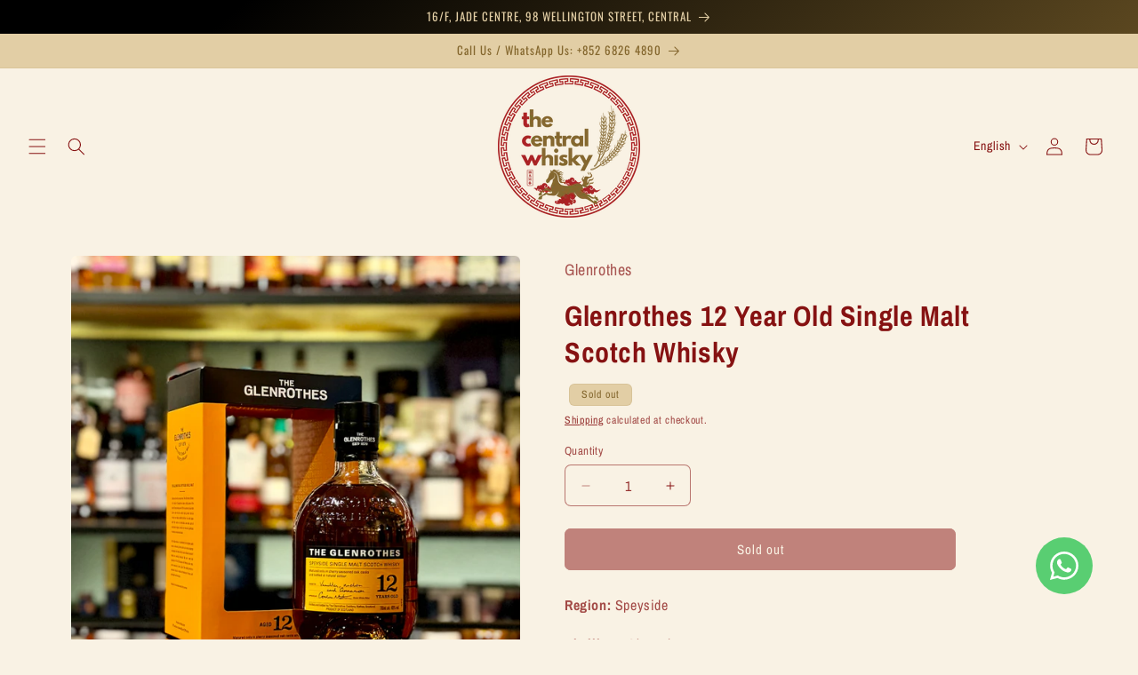

--- FILE ---
content_type: text/html; charset=utf-8
request_url: https://thecentralwhisky.com/products/glenrothes-12-year-old-single-malt-scotch-whisky
body_size: 41060
content:
<!doctype html>
<html class="js" lang="en">
  <head>
    <meta charset="utf-8">
    <meta http-equiv="X-UA-Compatible" content="IE=edge">
    <meta name="viewport" content="width=device-width,initial-scale=1">
    <meta name="theme-color" content="">
    <link rel="canonical" href="https://thecentralwhisky.com/products/glenrothes-12-year-old-single-malt-scotch-whisky">

    <style>
      .collection .price.price--sold-out {
        display: none;
      }
    </style><link rel="icon" type="image/png" href="//thecentralwhisky.com/cdn/shop/files/TCW_Logos_258d54de-2cc5-45f9-87b2-e9fb2ee6fd70.png?crop=center&height=32&v=1746061000&width=32"><link rel="preconnect" href="https://fonts.shopifycdn.com" crossorigin><title>
      Glenrothes 12 Year Old Single Malt Scotch Whisky
 &ndash; The Central Whisky</title>

    
      <meta name="description" content="Region: Speyside Distillery: Glenrothes Age: 12 Year Old ABV: 40.0% Vol: 700ml Cask: Sherry casks">
    

    

<meta property="og:site_name" content="The Central Whisky">
<meta property="og:url" content="https://thecentralwhisky.com/products/glenrothes-12-year-old-single-malt-scotch-whisky">
<meta property="og:title" content="Glenrothes 12 Year Old Single Malt Scotch Whisky">
<meta property="og:type" content="product">
<meta property="og:description" content="Region: Speyside Distillery: Glenrothes Age: 12 Year Old ABV: 40.0% Vol: 700ml Cask: Sherry casks"><meta property="og:image" content="http://thecentralwhisky.com/cdn/shop/files/FullSizeRender_5fe96f17-deb3-4e84-9c0d-a8856bd86a29.jpg?v=1714561869">
  <meta property="og:image:secure_url" content="https://thecentralwhisky.com/cdn/shop/files/FullSizeRender_5fe96f17-deb3-4e84-9c0d-a8856bd86a29.jpg?v=1714561869">
  <meta property="og:image:width" content="1808">
  <meta property="og:image:height" content="1808"><meta property="og:price:amount" content="550.00">
  <meta property="og:price:currency" content="HKD"><meta name="twitter:card" content="summary_large_image">
<meta name="twitter:title" content="Glenrothes 12 Year Old Single Malt Scotch Whisky">
<meta name="twitter:description" content="Region: Speyside Distillery: Glenrothes Age: 12 Year Old ABV: 40.0% Vol: 700ml Cask: Sherry casks">


    <script src="//thecentralwhisky.com/cdn/shop/t/34/assets/constants.js?v=132983761750457495441768832769" defer="defer"></script>
    <script src="//thecentralwhisky.com/cdn/shop/t/34/assets/pubsub.js?v=25310214064522200911768832809" defer="defer"></script>
    <script src="//thecentralwhisky.com/cdn/shop/t/34/assets/global.js?v=7301445359237545521768832772" defer="defer"></script>
    <script src="//thecentralwhisky.com/cdn/shop/t/34/assets/details-disclosure.js?v=13653116266235556501768832770" defer="defer"></script>
    <script src="//thecentralwhisky.com/cdn/shop/t/34/assets/details-modal.js?v=25581673532751508451768832771" defer="defer"></script>
    <script src="//thecentralwhisky.com/cdn/shop/t/34/assets/search-form.js?v=133129549252120666541768832812" defer="defer"></script><script src="//thecentralwhisky.com/cdn/shop/t/34/assets/animations.js?v=88693664871331136111768832753" defer="defer"></script><script>window.performance && window.performance.mark && window.performance.mark('shopify.content_for_header.start');</script><meta name="google-site-verification" content="tNi329LFYNR6rc2qxPdzuFxMTlFhQdpr6bj435dVtr4">
<meta name="facebook-domain-verification" content="pvn1wzofxkzez3hld252n0s3caxskz">
<meta id="shopify-digital-wallet" name="shopify-digital-wallet" content="/67315237172/digital_wallets/dialog">
<meta name="shopify-checkout-api-token" content="2548cae53ec2619b883ca5b70108d382">
<link rel="alternate" hreflang="x-default" href="https://thecentralwhisky.com/products/glenrothes-12-year-old-single-malt-scotch-whisky">
<link rel="alternate" hreflang="en" href="https://thecentralwhisky.com/products/glenrothes-12-year-old-single-malt-scotch-whisky">
<link rel="alternate" hreflang="zh-Hant" href="https://thecentralwhisky.com/zh/products/glenrothes-12-year-old-single-malt-scotch-whisky">
<link rel="alternate" hreflang="ko" href="https://thecentralwhisky.com/ko/products/glenrothes-12-year-old-single-malt-scotch-whisky">
<link rel="alternate" hreflang="zh-Hant-HK" href="https://thecentralwhisky.com/zh/products/glenrothes-12-year-old-single-malt-scotch-whisky">
<link rel="alternate" type="application/json+oembed" href="https://thecentralwhisky.com/products/glenrothes-12-year-old-single-malt-scotch-whisky.oembed">
<script async="async" src="/checkouts/internal/preloads.js?locale=en-HK"></script>
<link rel="preconnect" href="https://shop.app" crossorigin="anonymous">
<script async="async" src="https://shop.app/checkouts/internal/preloads.js?locale=en-HK&shop_id=67315237172" crossorigin="anonymous"></script>
<script id="apple-pay-shop-capabilities" type="application/json">{"shopId":67315237172,"countryCode":"HK","currencyCode":"HKD","merchantCapabilities":["supports3DS"],"merchantId":"gid:\/\/shopify\/Shop\/67315237172","merchantName":"The Central Whisky","requiredBillingContactFields":["postalAddress","email","phone"],"requiredShippingContactFields":["postalAddress","email","phone"],"shippingType":"shipping","supportedNetworks":["visa","masterCard","amex"],"total":{"type":"pending","label":"The Central Whisky","amount":"1.00"},"shopifyPaymentsEnabled":true,"supportsSubscriptions":true}</script>
<script id="shopify-features" type="application/json">{"accessToken":"2548cae53ec2619b883ca5b70108d382","betas":["rich-media-storefront-analytics"],"domain":"thecentralwhisky.com","predictiveSearch":true,"shopId":67315237172,"locale":"en"}</script>
<script>var Shopify = Shopify || {};
Shopify.shop = "thecentralwhisky.myshopify.com";
Shopify.locale = "en";
Shopify.currency = {"active":"HKD","rate":"1.0"};
Shopify.country = "HK";
Shopify.theme = {"name":"Updated copy of TCW Craft (Jan 2026)","id":168012316980,"schema_name":"Craft","schema_version":"15.4.1","theme_store_id":1368,"role":"main"};
Shopify.theme.handle = "null";
Shopify.theme.style = {"id":null,"handle":null};
Shopify.cdnHost = "thecentralwhisky.com/cdn";
Shopify.routes = Shopify.routes || {};
Shopify.routes.root = "/";</script>
<script type="module">!function(o){(o.Shopify=o.Shopify||{}).modules=!0}(window);</script>
<script>!function(o){function n(){var o=[];function n(){o.push(Array.prototype.slice.apply(arguments))}return n.q=o,n}var t=o.Shopify=o.Shopify||{};t.loadFeatures=n(),t.autoloadFeatures=n()}(window);</script>
<script>
  window.ShopifyPay = window.ShopifyPay || {};
  window.ShopifyPay.apiHost = "shop.app\/pay";
  window.ShopifyPay.redirectState = null;
</script>
<script id="shop-js-analytics" type="application/json">{"pageType":"product"}</script>
<script defer="defer" async type="module" src="//thecentralwhisky.com/cdn/shopifycloud/shop-js/modules/v2/client.init-shop-cart-sync_BN7fPSNr.en.esm.js"></script>
<script defer="defer" async type="module" src="//thecentralwhisky.com/cdn/shopifycloud/shop-js/modules/v2/chunk.common_Cbph3Kss.esm.js"></script>
<script defer="defer" async type="module" src="//thecentralwhisky.com/cdn/shopifycloud/shop-js/modules/v2/chunk.modal_DKumMAJ1.esm.js"></script>
<script type="module">
  await import("//thecentralwhisky.com/cdn/shopifycloud/shop-js/modules/v2/client.init-shop-cart-sync_BN7fPSNr.en.esm.js");
await import("//thecentralwhisky.com/cdn/shopifycloud/shop-js/modules/v2/chunk.common_Cbph3Kss.esm.js");
await import("//thecentralwhisky.com/cdn/shopifycloud/shop-js/modules/v2/chunk.modal_DKumMAJ1.esm.js");

  window.Shopify.SignInWithShop?.initShopCartSync?.({"fedCMEnabled":true,"windoidEnabled":true});

</script>
<script>
  window.Shopify = window.Shopify || {};
  if (!window.Shopify.featureAssets) window.Shopify.featureAssets = {};
  window.Shopify.featureAssets['shop-js'] = {"shop-cart-sync":["modules/v2/client.shop-cart-sync_CJVUk8Jm.en.esm.js","modules/v2/chunk.common_Cbph3Kss.esm.js","modules/v2/chunk.modal_DKumMAJ1.esm.js"],"init-fed-cm":["modules/v2/client.init-fed-cm_7Fvt41F4.en.esm.js","modules/v2/chunk.common_Cbph3Kss.esm.js","modules/v2/chunk.modal_DKumMAJ1.esm.js"],"init-shop-email-lookup-coordinator":["modules/v2/client.init-shop-email-lookup-coordinator_Cc088_bR.en.esm.js","modules/v2/chunk.common_Cbph3Kss.esm.js","modules/v2/chunk.modal_DKumMAJ1.esm.js"],"init-windoid":["modules/v2/client.init-windoid_hPopwJRj.en.esm.js","modules/v2/chunk.common_Cbph3Kss.esm.js","modules/v2/chunk.modal_DKumMAJ1.esm.js"],"shop-button":["modules/v2/client.shop-button_B0jaPSNF.en.esm.js","modules/v2/chunk.common_Cbph3Kss.esm.js","modules/v2/chunk.modal_DKumMAJ1.esm.js"],"shop-cash-offers":["modules/v2/client.shop-cash-offers_DPIskqss.en.esm.js","modules/v2/chunk.common_Cbph3Kss.esm.js","modules/v2/chunk.modal_DKumMAJ1.esm.js"],"shop-toast-manager":["modules/v2/client.shop-toast-manager_CK7RT69O.en.esm.js","modules/v2/chunk.common_Cbph3Kss.esm.js","modules/v2/chunk.modal_DKumMAJ1.esm.js"],"init-shop-cart-sync":["modules/v2/client.init-shop-cart-sync_BN7fPSNr.en.esm.js","modules/v2/chunk.common_Cbph3Kss.esm.js","modules/v2/chunk.modal_DKumMAJ1.esm.js"],"init-customer-accounts-sign-up":["modules/v2/client.init-customer-accounts-sign-up_CfPf4CXf.en.esm.js","modules/v2/client.shop-login-button_DeIztwXF.en.esm.js","modules/v2/chunk.common_Cbph3Kss.esm.js","modules/v2/chunk.modal_DKumMAJ1.esm.js"],"pay-button":["modules/v2/client.pay-button_CgIwFSYN.en.esm.js","modules/v2/chunk.common_Cbph3Kss.esm.js","modules/v2/chunk.modal_DKumMAJ1.esm.js"],"init-customer-accounts":["modules/v2/client.init-customer-accounts_DQ3x16JI.en.esm.js","modules/v2/client.shop-login-button_DeIztwXF.en.esm.js","modules/v2/chunk.common_Cbph3Kss.esm.js","modules/v2/chunk.modal_DKumMAJ1.esm.js"],"avatar":["modules/v2/client.avatar_BTnouDA3.en.esm.js"],"init-shop-for-new-customer-accounts":["modules/v2/client.init-shop-for-new-customer-accounts_CsZy_esa.en.esm.js","modules/v2/client.shop-login-button_DeIztwXF.en.esm.js","modules/v2/chunk.common_Cbph3Kss.esm.js","modules/v2/chunk.modal_DKumMAJ1.esm.js"],"shop-follow-button":["modules/v2/client.shop-follow-button_BRMJjgGd.en.esm.js","modules/v2/chunk.common_Cbph3Kss.esm.js","modules/v2/chunk.modal_DKumMAJ1.esm.js"],"checkout-modal":["modules/v2/client.checkout-modal_B9Drz_yf.en.esm.js","modules/v2/chunk.common_Cbph3Kss.esm.js","modules/v2/chunk.modal_DKumMAJ1.esm.js"],"shop-login-button":["modules/v2/client.shop-login-button_DeIztwXF.en.esm.js","modules/v2/chunk.common_Cbph3Kss.esm.js","modules/v2/chunk.modal_DKumMAJ1.esm.js"],"lead-capture":["modules/v2/client.lead-capture_DXYzFM3R.en.esm.js","modules/v2/chunk.common_Cbph3Kss.esm.js","modules/v2/chunk.modal_DKumMAJ1.esm.js"],"shop-login":["modules/v2/client.shop-login_CA5pJqmO.en.esm.js","modules/v2/chunk.common_Cbph3Kss.esm.js","modules/v2/chunk.modal_DKumMAJ1.esm.js"],"payment-terms":["modules/v2/client.payment-terms_BxzfvcZJ.en.esm.js","modules/v2/chunk.common_Cbph3Kss.esm.js","modules/v2/chunk.modal_DKumMAJ1.esm.js"]};
</script>
<script id="__st">var __st={"a":67315237172,"offset":28800,"reqid":"6801ec50-544c-4e47-b9df-6400a33930b9-1769809963","pageurl":"thecentralwhisky.com\/products\/glenrothes-12-year-old-single-malt-scotch-whisky","u":"5e34c8c1afe9","p":"product","rtyp":"product","rid":8056218911028};</script>
<script>window.ShopifyPaypalV4VisibilityTracking = true;</script>
<script id="captcha-bootstrap">!function(){'use strict';const t='contact',e='account',n='new_comment',o=[[t,t],['blogs',n],['comments',n],[t,'customer']],c=[[e,'customer_login'],[e,'guest_login'],[e,'recover_customer_password'],[e,'create_customer']],r=t=>t.map((([t,e])=>`form[action*='/${t}']:not([data-nocaptcha='true']) input[name='form_type'][value='${e}']`)).join(','),a=t=>()=>t?[...document.querySelectorAll(t)].map((t=>t.form)):[];function s(){const t=[...o],e=r(t);return a(e)}const i='password',u='form_key',d=['recaptcha-v3-token','g-recaptcha-response','h-captcha-response',i],f=()=>{try{return window.sessionStorage}catch{return}},m='__shopify_v',_=t=>t.elements[u];function p(t,e,n=!1){try{const o=window.sessionStorage,c=JSON.parse(o.getItem(e)),{data:r}=function(t){const{data:e,action:n}=t;return t[m]||n?{data:e,action:n}:{data:t,action:n}}(c);for(const[e,n]of Object.entries(r))t.elements[e]&&(t.elements[e].value=n);n&&o.removeItem(e)}catch(o){console.error('form repopulation failed',{error:o})}}const l='form_type',E='cptcha';function T(t){t.dataset[E]=!0}const w=window,h=w.document,L='Shopify',v='ce_forms',y='captcha';let A=!1;((t,e)=>{const n=(g='f06e6c50-85a8-45c8-87d0-21a2b65856fe',I='https://cdn.shopify.com/shopifycloud/storefront-forms-hcaptcha/ce_storefront_forms_captcha_hcaptcha.v1.5.2.iife.js',D={infoText:'Protected by hCaptcha',privacyText:'Privacy',termsText:'Terms'},(t,e,n)=>{const o=w[L][v],c=o.bindForm;if(c)return c(t,g,e,D).then(n);var r;o.q.push([[t,g,e,D],n]),r=I,A||(h.body.append(Object.assign(h.createElement('script'),{id:'captcha-provider',async:!0,src:r})),A=!0)});var g,I,D;w[L]=w[L]||{},w[L][v]=w[L][v]||{},w[L][v].q=[],w[L][y]=w[L][y]||{},w[L][y].protect=function(t,e){n(t,void 0,e),T(t)},Object.freeze(w[L][y]),function(t,e,n,w,h,L){const[v,y,A,g]=function(t,e,n){const i=e?o:[],u=t?c:[],d=[...i,...u],f=r(d),m=r(i),_=r(d.filter((([t,e])=>n.includes(e))));return[a(f),a(m),a(_),s()]}(w,h,L),I=t=>{const e=t.target;return e instanceof HTMLFormElement?e:e&&e.form},D=t=>v().includes(t);t.addEventListener('submit',(t=>{const e=I(t);if(!e)return;const n=D(e)&&!e.dataset.hcaptchaBound&&!e.dataset.recaptchaBound,o=_(e),c=g().includes(e)&&(!o||!o.value);(n||c)&&t.preventDefault(),c&&!n&&(function(t){try{if(!f())return;!function(t){const e=f();if(!e)return;const n=_(t);if(!n)return;const o=n.value;o&&e.removeItem(o)}(t);const e=Array.from(Array(32),(()=>Math.random().toString(36)[2])).join('');!function(t,e){_(t)||t.append(Object.assign(document.createElement('input'),{type:'hidden',name:u})),t.elements[u].value=e}(t,e),function(t,e){const n=f();if(!n)return;const o=[...t.querySelectorAll(`input[type='${i}']`)].map((({name:t})=>t)),c=[...d,...o],r={};for(const[a,s]of new FormData(t).entries())c.includes(a)||(r[a]=s);n.setItem(e,JSON.stringify({[m]:1,action:t.action,data:r}))}(t,e)}catch(e){console.error('failed to persist form',e)}}(e),e.submit())}));const S=(t,e)=>{t&&!t.dataset[E]&&(n(t,e.some((e=>e===t))),T(t))};for(const o of['focusin','change'])t.addEventListener(o,(t=>{const e=I(t);D(e)&&S(e,y())}));const B=e.get('form_key'),M=e.get(l),P=B&&M;t.addEventListener('DOMContentLoaded',(()=>{const t=y();if(P)for(const e of t)e.elements[l].value===M&&p(e,B);[...new Set([...A(),...v().filter((t=>'true'===t.dataset.shopifyCaptcha))])].forEach((e=>S(e,t)))}))}(h,new URLSearchParams(w.location.search),n,t,e,['guest_login'])})(!0,!0)}();</script>
<script integrity="sha256-4kQ18oKyAcykRKYeNunJcIwy7WH5gtpwJnB7kiuLZ1E=" data-source-attribution="shopify.loadfeatures" defer="defer" src="//thecentralwhisky.com/cdn/shopifycloud/storefront/assets/storefront/load_feature-a0a9edcb.js" crossorigin="anonymous"></script>
<script crossorigin="anonymous" defer="defer" src="//thecentralwhisky.com/cdn/shopifycloud/storefront/assets/shopify_pay/storefront-65b4c6d7.js?v=20250812"></script>
<script data-source-attribution="shopify.dynamic_checkout.dynamic.init">var Shopify=Shopify||{};Shopify.PaymentButton=Shopify.PaymentButton||{isStorefrontPortableWallets:!0,init:function(){window.Shopify.PaymentButton.init=function(){};var t=document.createElement("script");t.src="https://thecentralwhisky.com/cdn/shopifycloud/portable-wallets/latest/portable-wallets.en.js",t.type="module",document.head.appendChild(t)}};
</script>
<script data-source-attribution="shopify.dynamic_checkout.buyer_consent">
  function portableWalletsHideBuyerConsent(e){var t=document.getElementById("shopify-buyer-consent"),n=document.getElementById("shopify-subscription-policy-button");t&&n&&(t.classList.add("hidden"),t.setAttribute("aria-hidden","true"),n.removeEventListener("click",e))}function portableWalletsShowBuyerConsent(e){var t=document.getElementById("shopify-buyer-consent"),n=document.getElementById("shopify-subscription-policy-button");t&&n&&(t.classList.remove("hidden"),t.removeAttribute("aria-hidden"),n.addEventListener("click",e))}window.Shopify?.PaymentButton&&(window.Shopify.PaymentButton.hideBuyerConsent=portableWalletsHideBuyerConsent,window.Shopify.PaymentButton.showBuyerConsent=portableWalletsShowBuyerConsent);
</script>
<script data-source-attribution="shopify.dynamic_checkout.cart.bootstrap">document.addEventListener("DOMContentLoaded",(function(){function t(){return document.querySelector("shopify-accelerated-checkout-cart, shopify-accelerated-checkout")}if(t())Shopify.PaymentButton.init();else{new MutationObserver((function(e,n){t()&&(Shopify.PaymentButton.init(),n.disconnect())})).observe(document.body,{childList:!0,subtree:!0})}}));
</script>
<link id="shopify-accelerated-checkout-styles" rel="stylesheet" media="screen" href="https://thecentralwhisky.com/cdn/shopifycloud/portable-wallets/latest/accelerated-checkout-backwards-compat.css" crossorigin="anonymous">
<style id="shopify-accelerated-checkout-cart">
        #shopify-buyer-consent {
  margin-top: 1em;
  display: inline-block;
  width: 100%;
}

#shopify-buyer-consent.hidden {
  display: none;
}

#shopify-subscription-policy-button {
  background: none;
  border: none;
  padding: 0;
  text-decoration: underline;
  font-size: inherit;
  cursor: pointer;
}

#shopify-subscription-policy-button::before {
  box-shadow: none;
}

      </style>
<script id="sections-script" data-sections="header" defer="defer" src="//thecentralwhisky.com/cdn/shop/t/34/compiled_assets/scripts.js?v=2738"></script>
<script>window.performance && window.performance.mark && window.performance.mark('shopify.content_for_header.end');</script>


    <style data-shopify>
      @font-face {
  font-family: "Archivo Narrow";
  font-weight: 400;
  font-style: normal;
  font-display: swap;
  src: url("//thecentralwhisky.com/cdn/fonts/archivo_narrow/archivonarrow_n4.5c3bab850a22055c235cf940f895d873a8689d70.woff2") format("woff2"),
       url("//thecentralwhisky.com/cdn/fonts/archivo_narrow/archivonarrow_n4.ea12dd22d3319d164475c1d047ae8f973041a9ff.woff") format("woff");
}

      @font-face {
  font-family: "Archivo Narrow";
  font-weight: 700;
  font-style: normal;
  font-display: swap;
  src: url("//thecentralwhisky.com/cdn/fonts/archivo_narrow/archivonarrow_n7.c049bee49aa92b4cfee86dd4e79c9194b8519e2b.woff2") format("woff2"),
       url("//thecentralwhisky.com/cdn/fonts/archivo_narrow/archivonarrow_n7.89eabe3e1f3044c02b965aa5ad3e57c9e898709d.woff") format("woff");
}

      @font-face {
  font-family: "Archivo Narrow";
  font-weight: 400;
  font-style: italic;
  font-display: swap;
  src: url("//thecentralwhisky.com/cdn/fonts/archivo_narrow/archivonarrow_i4.59445c13f0e607542640c8a56f31dcd8ed680cfa.woff2") format("woff2"),
       url("//thecentralwhisky.com/cdn/fonts/archivo_narrow/archivonarrow_i4.bbf26c99347034f8df1f87b08c4a929cfc5255c8.woff") format("woff");
}

      @font-face {
  font-family: "Archivo Narrow";
  font-weight: 700;
  font-style: italic;
  font-display: swap;
  src: url("//thecentralwhisky.com/cdn/fonts/archivo_narrow/archivonarrow_i7.394cd4c9437ad9084e13f72957e92bfbe366a689.woff2") format("woff2"),
       url("//thecentralwhisky.com/cdn/fonts/archivo_narrow/archivonarrow_i7.f7e98758eef2e613f5c757b5780e7f43b6bcf700.woff") format("woff");
}

      @font-face {
  font-family: Oswald;
  font-weight: 400;
  font-style: normal;
  font-display: swap;
  src: url("//thecentralwhisky.com/cdn/fonts/oswald/oswald_n4.7760ed7a63e536050f64bb0607ff70ce07a480bd.woff2") format("woff2"),
       url("//thecentralwhisky.com/cdn/fonts/oswald/oswald_n4.ae5e497f60fc686568afe76e9ff1872693c533e9.woff") format("woff");
}


      
        :root,
        .color-scheme-1 {
          --color-background: 249,242,228;
        
          --gradient-background: #f9f2e4;
        

        

        --color-foreground: 132,103,46;
        --color-background-contrast: 226,192,124;
        --color-shadow: 249,242,228;
        --color-button: 132,103,46;
        --color-button-text: 249,242,228;
        --color-secondary-button: 249,242,228;
        --color-secondary-button-text: 132,103,46;
        --color-link: 132,103,46;
        --color-badge-foreground: 132,103,46;
        --color-badge-background: 249,242,228;
        --color-badge-border: 132,103,46;
        --payment-terms-background-color: rgb(249 242 228);
      }
      
        
        .color-scheme-2 {
          --color-background: 249,242,228;
        
          --gradient-background: #f9f2e4;
        

        

        --color-foreground: 134,18,18;
        --color-background-contrast: 226,192,124;
        --color-shadow: 134,18,18;
        --color-button: 134,18,18;
        --color-button-text: 249,242,228;
        --color-secondary-button: 249,242,228;
        --color-secondary-button-text: 134,18,18;
        --color-link: 134,18,18;
        --color-badge-foreground: 134,18,18;
        --color-badge-background: 249,242,228;
        --color-badge-border: 134,18,18;
        --payment-terms-background-color: rgb(249 242 228);
      }
      
        
        .color-scheme-3 {
          --color-background: 226,206,165;
        
          --gradient-background: #e2cea5;
        

        

        --color-foreground: 132,103,46;
        --color-background-contrast: 195,154,69;
        --color-shadow: 37,37,37;
        --color-button: 249,242,228;
        --color-button-text: 113,106,86;
        --color-secondary-button: 226,206,165;
        --color-secondary-button-text: 134,18,18;
        --color-link: 134,18,18;
        --color-badge-foreground: 132,103,46;
        --color-badge-background: 226,206,165;
        --color-badge-border: 132,103,46;
        --payment-terms-background-color: rgb(226 206 165);
      }
      
        
        .color-scheme-4 {
          --color-background: 249,186,28;
        
          --gradient-background: #f9ba1c;
        

        

        --color-foreground: 239,236,236;
        --color-background-contrast: 146,105,4;
        --color-shadow: 37,37,37;
        --color-button: 239,236,236;
        --color-button-text: 44,51,47;
        --color-secondary-button: 249,186,28;
        --color-secondary-button-text: 239,236,236;
        --color-link: 239,236,236;
        --color-badge-foreground: 239,236,236;
        --color-badge-background: 249,186,28;
        --color-badge-border: 239,236,236;
        --payment-terms-background-color: rgb(249 186 28);
      }
      
        
        .color-scheme-5 {
          --color-background: 132,103,46;
        
          --gradient-background: #84672e;
        

        

        --color-foreground: 249,242,228;
        --color-background-contrast: 37,29,13;
        --color-shadow: 132,103,46;
        --color-button: 196,178,143;
        --color-button-text: 132,103,46;
        --color-secondary-button: 132,103,46;
        --color-secondary-button-text: 196,178,143;
        --color-link: 196,178,143;
        --color-badge-foreground: 249,242,228;
        --color-badge-background: 132,103,46;
        --color-badge-border: 249,242,228;
        --payment-terms-background-color: rgb(132 103 46);
      }
      
        
        .color-scheme-4ca7dc51-ce31-4138-9a89-81ba2c95bead {
          --color-background: 132,103,46;
        
          --gradient-background: linear-gradient(320deg, rgba(132, 103, 46, 1) 16%, rgba(0, 0, 0, 1) 87%);
        

        

        --color-foreground: 226,206,165;
        --color-background-contrast: 37,29,13;
        --color-shadow: 37,37,37;
        --color-button: 226,206,165;
        --color-button-text: 134,18,18;
        --color-secondary-button: 132,103,46;
        --color-secondary-button-text: 249,186,28;
        --color-link: 249,186,28;
        --color-badge-foreground: 226,206,165;
        --color-badge-background: 132,103,46;
        --color-badge-border: 226,206,165;
        --payment-terms-background-color: rgb(132 103 46);
      }
      
        
        .color-scheme-8267d976-f3ca-4973-a220-7d2508668bf6 {
          --color-background: 255,255,255;
        
          --gradient-background: #ffffff;
        

        

        --color-foreground: 132,103,46;
        --color-background-contrast: 191,191,191;
        --color-shadow: 37,37,37;
        --color-button: 132,103,46;
        --color-button-text: 255,255,255;
        --color-secondary-button: 255,255,255;
        --color-secondary-button-text: 132,103,46;
        --color-link: 132,103,46;
        --color-badge-foreground: 132,103,46;
        --color-badge-background: 255,255,255;
        --color-badge-border: 132,103,46;
        --payment-terms-background-color: rgb(255 255 255);
      }
      
        
        .color-scheme-2546d693-d7cb-473e-ab41-14240f343ed2 {
          --color-background: 8,70,130;
        
          --gradient-background: linear-gradient(177deg, rgba(8, 70, 130, 1) 11%, rgba(0, 0, 0, 1) 81%);
        

        

        --color-foreground: 255,255,255;
        --color-background-contrast: 9,83,154;
        --color-shadow: 239,236,236;
        --color-button: 59,129,202;
        --color-button-text: 255,255,255;
        --color-secondary-button: 8,70,130;
        --color-secondary-button-text: 255,255,255;
        --color-link: 255,255,255;
        --color-badge-foreground: 255,255,255;
        --color-badge-background: 8,70,130;
        --color-badge-border: 255,255,255;
        --payment-terms-background-color: rgb(8 70 130);
      }
      
        
        .color-scheme-12cc614b-cdbe-490c-a33c-9402678a3d36 {
          --color-background: 255,255,255;
        
          --gradient-background: #ffffff;
        

        

        --color-foreground: 134,18,18;
        --color-background-contrast: 191,191,191;
        --color-shadow: 113,106,86;
        --color-button: 134,18,18;
        --color-button-text: 255,255,255;
        --color-secondary-button: 255,255,255;
        --color-secondary-button-text: 134,18,18;
        --color-link: 134,18,18;
        --color-badge-foreground: 134,18,18;
        --color-badge-background: 255,255,255;
        --color-badge-border: 134,18,18;
        --payment-terms-background-color: rgb(255 255 255);
      }
      

      body, .color-scheme-1, .color-scheme-2, .color-scheme-3, .color-scheme-4, .color-scheme-5, .color-scheme-4ca7dc51-ce31-4138-9a89-81ba2c95bead, .color-scheme-8267d976-f3ca-4973-a220-7d2508668bf6, .color-scheme-2546d693-d7cb-473e-ab41-14240f343ed2, .color-scheme-12cc614b-cdbe-490c-a33c-9402678a3d36 {
        color: rgba(var(--color-foreground), 0.75);
        background-color: rgb(var(--color-background));
      }

      :root {
        --font-body-family: "Archivo Narrow", sans-serif;
        --font-body-style: normal;
        --font-body-weight: 400;
        --font-body-weight-bold: 700;

        --font-heading-family: Oswald, sans-serif;
        --font-heading-style: normal;
        --font-heading-weight: 400;

        --font-body-scale: 1.0;
        --font-heading-scale: 1.0;

        --media-padding: px;
        --media-border-opacity: 0.1;
        --media-border-width: 0px;
        --media-radius: 6px;
        --media-shadow-opacity: 0.0;
        --media-shadow-horizontal-offset: 0px;
        --media-shadow-vertical-offset: 0px;
        --media-shadow-blur-radius: 5px;
        --media-shadow-visible: 0;

        --page-width: 120rem;
        --page-width-margin: 0rem;

        --product-card-image-padding: 0.0rem;
        --product-card-corner-radius: 1.0rem;
        --product-card-text-alignment: left;
        --product-card-border-width: 0.1rem;
        --product-card-border-opacity: 0.3;
        --product-card-shadow-opacity: 0.0;
        --product-card-shadow-visible: 0;
        --product-card-shadow-horizontal-offset: 0.0rem;
        --product-card-shadow-vertical-offset: 0.4rem;
        --product-card-shadow-blur-radius: 0.0rem;

        --collection-card-image-padding: 0.0rem;
        --collection-card-corner-radius: 0.6rem;
        --collection-card-text-alignment: left;
        --collection-card-border-width: 0.1rem;
        --collection-card-border-opacity: 0.1;
        --collection-card-shadow-opacity: 0.0;
        --collection-card-shadow-visible: 0;
        --collection-card-shadow-horizontal-offset: 0.0rem;
        --collection-card-shadow-vertical-offset: 0.4rem;
        --collection-card-shadow-blur-radius: 0.5rem;

        --blog-card-image-padding: 0.0rem;
        --blog-card-corner-radius: 0.6rem;
        --blog-card-text-alignment: left;
        --blog-card-border-width: 0.1rem;
        --blog-card-border-opacity: 0.1;
        --blog-card-shadow-opacity: 0.0;
        --blog-card-shadow-visible: 0;
        --blog-card-shadow-horizontal-offset: 0.0rem;
        --blog-card-shadow-vertical-offset: 0.4rem;
        --blog-card-shadow-blur-radius: 0.5rem;

        --badge-corner-radius: 0.6rem;

        --popup-border-width: 1px;
        --popup-border-opacity: 0.5;
        --popup-corner-radius: 6px;
        --popup-shadow-opacity: 0.0;
        --popup-shadow-horizontal-offset: 0px;
        --popup-shadow-vertical-offset: 4px;
        --popup-shadow-blur-radius: 5px;

        --drawer-border-width: 1px;
        --drawer-border-opacity: 0.1;
        --drawer-shadow-opacity: 0.0;
        --drawer-shadow-horizontal-offset: 0px;
        --drawer-shadow-vertical-offset: 4px;
        --drawer-shadow-blur-radius: 5px;

        --spacing-sections-desktop: 0px;
        --spacing-sections-mobile: 0px;

        --grid-desktop-vertical-spacing: 20px;
        --grid-desktop-horizontal-spacing: 20px;
        --grid-mobile-vertical-spacing: 10px;
        --grid-mobile-horizontal-spacing: 10px;

        --text-boxes-border-opacity: 0.1;
        --text-boxes-border-width: 0px;
        --text-boxes-radius: 6px;
        --text-boxes-shadow-opacity: 0.0;
        --text-boxes-shadow-visible: 0;
        --text-boxes-shadow-horizontal-offset: 0px;
        --text-boxes-shadow-vertical-offset: 4px;
        --text-boxes-shadow-blur-radius: 5px;

        --buttons-radius: 6px;
        --buttons-radius-outset: 7px;
        --buttons-border-width: 1px;
        --buttons-border-opacity: 1.0;
        --buttons-shadow-opacity: 0.0;
        --buttons-shadow-visible: 0;
        --buttons-shadow-horizontal-offset: 0px;
        --buttons-shadow-vertical-offset: 4px;
        --buttons-shadow-blur-radius: 5px;
        --buttons-border-offset: 0.3px;

        --inputs-radius: 6px;
        --inputs-border-width: 1px;
        --inputs-border-opacity: 0.55;
        --inputs-shadow-opacity: 0.0;
        --inputs-shadow-horizontal-offset: 0px;
        --inputs-margin-offset: 0px;
        --inputs-shadow-vertical-offset: 4px;
        --inputs-shadow-blur-radius: 5px;
        --inputs-radius-outset: 7px;

        --variant-pills-radius: 40px;
        --variant-pills-border-width: 1px;
        --variant-pills-border-opacity: 0.55;
        --variant-pills-shadow-opacity: 0.0;
        --variant-pills-shadow-horizontal-offset: 0px;
        --variant-pills-shadow-vertical-offset: 4px;
        --variant-pills-shadow-blur-radius: 5px;
      }

      *,
      *::before,
      *::after {
        box-sizing: inherit;
      }

      html {
        box-sizing: border-box;
        font-size: calc(var(--font-body-scale) * 62.5%);
        height: 100%;
      }

      body {
        display: grid;
        grid-template-rows: auto auto 1fr auto;
        grid-template-columns: 100%;
        min-height: 100%;
        margin: 0;
        font-size: 1.5rem;
        letter-spacing: 0.06rem;
        line-height: calc(1 + 0.8 / var(--font-body-scale));
        font-family: var(--font-body-family);
        font-style: var(--font-body-style);
        font-weight: var(--font-body-weight);
      }

      @media screen and (min-width: 750px) {
        body {
          font-size: 1.6rem;
        }
      }
    </style>

    <link href="//thecentralwhisky.com/cdn/shop/t/34/assets/base.css?v=174689274776921339081768832753" rel="stylesheet" type="text/css" media="all" />
    <link rel="stylesheet" href="//thecentralwhisky.com/cdn/shop/t/34/assets/component-cart-items.css?v=13033300910818915211768832757" media="print" onload="this.media='all'"><link href="//thecentralwhisky.com/cdn/shop/t/34/assets/component-cart-drawer.css?v=39223250576183958541768832756" rel="stylesheet" type="text/css" media="all" />
      <link href="//thecentralwhisky.com/cdn/shop/t/34/assets/component-cart.css?v=164708765130180853531768832758" rel="stylesheet" type="text/css" media="all" />
      <link href="//thecentralwhisky.com/cdn/shop/t/34/assets/component-totals.css?v=15906652033866631521768832769" rel="stylesheet" type="text/css" media="all" />
      <link href="//thecentralwhisky.com/cdn/shop/t/34/assets/component-price.css?v=47596247576480123001768832765" rel="stylesheet" type="text/css" media="all" />
      <link href="//thecentralwhisky.com/cdn/shop/t/34/assets/component-discounts.css?v=152760482443307489271768832759" rel="stylesheet" type="text/css" media="all" />

      <link rel="preload" as="font" href="//thecentralwhisky.com/cdn/fonts/archivo_narrow/archivonarrow_n4.5c3bab850a22055c235cf940f895d873a8689d70.woff2" type="font/woff2" crossorigin>
      

      <link rel="preload" as="font" href="//thecentralwhisky.com/cdn/fonts/oswald/oswald_n4.7760ed7a63e536050f64bb0607ff70ce07a480bd.woff2" type="font/woff2" crossorigin>
      
<link href="//thecentralwhisky.com/cdn/shop/t/34/assets/component-localization-form.css?v=170315343355214948141768832761" rel="stylesheet" type="text/css" media="all" />
      <script src="//thecentralwhisky.com/cdn/shop/t/34/assets/localization-form.js?v=144176611646395275351768832803" defer="defer"></script><link
        rel="stylesheet"
        href="//thecentralwhisky.com/cdn/shop/t/34/assets/component-predictive-search.css?v=118923337488134913561768832764"
        media="print"
        onload="this.media='all'"
      ><script>
      if (Shopify.designMode) {
        document.documentElement.classList.add('shopify-design-mode');
      }
    
      window.oncontextmenu = function() {return false;} 

    </script>
  <!-- BEGIN app block: shopify://apps/whatsapp-button/blocks/app-embed-block/96d80a63-e860-4262-a001-8b82ac4d00e6 --><script>
    (function() {
        function asyncLoad() {
            var url = 'https://whatsapp-button.eazeapps.io/api/buttonInstallation/scriptTag?shopId=9947&v=1764841744';
            var s = document.createElement('script');
            s.type = 'text/javascript';
            s.async = true;
            s.src = url;
            var x = document.getElementsByTagName('script')[0];
            x.parentNode.insertBefore(s, x);
        };
        if(window.attachEvent) {
            window.attachEvent('onload', asyncLoad);
        } else {
            window.addEventListener('load', asyncLoad, false);
        }
    })();
</script>

<!-- END app block --><link href="https://monorail-edge.shopifysvc.com" rel="dns-prefetch">
<script>(function(){if ("sendBeacon" in navigator && "performance" in window) {try {var session_token_from_headers = performance.getEntriesByType('navigation')[0].serverTiming.find(x => x.name == '_s').description;} catch {var session_token_from_headers = undefined;}var session_cookie_matches = document.cookie.match(/_shopify_s=([^;]*)/);var session_token_from_cookie = session_cookie_matches && session_cookie_matches.length === 2 ? session_cookie_matches[1] : "";var session_token = session_token_from_headers || session_token_from_cookie || "";function handle_abandonment_event(e) {var entries = performance.getEntries().filter(function(entry) {return /monorail-edge.shopifysvc.com/.test(entry.name);});if (!window.abandonment_tracked && entries.length === 0) {window.abandonment_tracked = true;var currentMs = Date.now();var navigation_start = performance.timing.navigationStart;var payload = {shop_id: 67315237172,url: window.location.href,navigation_start,duration: currentMs - navigation_start,session_token,page_type: "product"};window.navigator.sendBeacon("https://monorail-edge.shopifysvc.com/v1/produce", JSON.stringify({schema_id: "online_store_buyer_site_abandonment/1.1",payload: payload,metadata: {event_created_at_ms: currentMs,event_sent_at_ms: currentMs}}));}}window.addEventListener('pagehide', handle_abandonment_event);}}());</script>
<script id="web-pixels-manager-setup">(function e(e,d,r,n,o){if(void 0===o&&(o={}),!Boolean(null===(a=null===(i=window.Shopify)||void 0===i?void 0:i.analytics)||void 0===a?void 0:a.replayQueue)){var i,a;window.Shopify=window.Shopify||{};var t=window.Shopify;t.analytics=t.analytics||{};var s=t.analytics;s.replayQueue=[],s.publish=function(e,d,r){return s.replayQueue.push([e,d,r]),!0};try{self.performance.mark("wpm:start")}catch(e){}var l=function(){var e={modern:/Edge?\/(1{2}[4-9]|1[2-9]\d|[2-9]\d{2}|\d{4,})\.\d+(\.\d+|)|Firefox\/(1{2}[4-9]|1[2-9]\d|[2-9]\d{2}|\d{4,})\.\d+(\.\d+|)|Chrom(ium|e)\/(9{2}|\d{3,})\.\d+(\.\d+|)|(Maci|X1{2}).+ Version\/(15\.\d+|(1[6-9]|[2-9]\d|\d{3,})\.\d+)([,.]\d+|)( \(\w+\)|)( Mobile\/\w+|) Safari\/|Chrome.+OPR\/(9{2}|\d{3,})\.\d+\.\d+|(CPU[ +]OS|iPhone[ +]OS|CPU[ +]iPhone|CPU IPhone OS|CPU iPad OS)[ +]+(15[._]\d+|(1[6-9]|[2-9]\d|\d{3,})[._]\d+)([._]\d+|)|Android:?[ /-](13[3-9]|1[4-9]\d|[2-9]\d{2}|\d{4,})(\.\d+|)(\.\d+|)|Android.+Firefox\/(13[5-9]|1[4-9]\d|[2-9]\d{2}|\d{4,})\.\d+(\.\d+|)|Android.+Chrom(ium|e)\/(13[3-9]|1[4-9]\d|[2-9]\d{2}|\d{4,})\.\d+(\.\d+|)|SamsungBrowser\/([2-9]\d|\d{3,})\.\d+/,legacy:/Edge?\/(1[6-9]|[2-9]\d|\d{3,})\.\d+(\.\d+|)|Firefox\/(5[4-9]|[6-9]\d|\d{3,})\.\d+(\.\d+|)|Chrom(ium|e)\/(5[1-9]|[6-9]\d|\d{3,})\.\d+(\.\d+|)([\d.]+$|.*Safari\/(?![\d.]+ Edge\/[\d.]+$))|(Maci|X1{2}).+ Version\/(10\.\d+|(1[1-9]|[2-9]\d|\d{3,})\.\d+)([,.]\d+|)( \(\w+\)|)( Mobile\/\w+|) Safari\/|Chrome.+OPR\/(3[89]|[4-9]\d|\d{3,})\.\d+\.\d+|(CPU[ +]OS|iPhone[ +]OS|CPU[ +]iPhone|CPU IPhone OS|CPU iPad OS)[ +]+(10[._]\d+|(1[1-9]|[2-9]\d|\d{3,})[._]\d+)([._]\d+|)|Android:?[ /-](13[3-9]|1[4-9]\d|[2-9]\d{2}|\d{4,})(\.\d+|)(\.\d+|)|Mobile Safari.+OPR\/([89]\d|\d{3,})\.\d+\.\d+|Android.+Firefox\/(13[5-9]|1[4-9]\d|[2-9]\d{2}|\d{4,})\.\d+(\.\d+|)|Android.+Chrom(ium|e)\/(13[3-9]|1[4-9]\d|[2-9]\d{2}|\d{4,})\.\d+(\.\d+|)|Android.+(UC? ?Browser|UCWEB|U3)[ /]?(15\.([5-9]|\d{2,})|(1[6-9]|[2-9]\d|\d{3,})\.\d+)\.\d+|SamsungBrowser\/(5\.\d+|([6-9]|\d{2,})\.\d+)|Android.+MQ{2}Browser\/(14(\.(9|\d{2,})|)|(1[5-9]|[2-9]\d|\d{3,})(\.\d+|))(\.\d+|)|K[Aa][Ii]OS\/(3\.\d+|([4-9]|\d{2,})\.\d+)(\.\d+|)/},d=e.modern,r=e.legacy,n=navigator.userAgent;return n.match(d)?"modern":n.match(r)?"legacy":"unknown"}(),u="modern"===l?"modern":"legacy",c=(null!=n?n:{modern:"",legacy:""})[u],f=function(e){return[e.baseUrl,"/wpm","/b",e.hashVersion,"modern"===e.buildTarget?"m":"l",".js"].join("")}({baseUrl:d,hashVersion:r,buildTarget:u}),m=function(e){var d=e.version,r=e.bundleTarget,n=e.surface,o=e.pageUrl,i=e.monorailEndpoint;return{emit:function(e){var a=e.status,t=e.errorMsg,s=(new Date).getTime(),l=JSON.stringify({metadata:{event_sent_at_ms:s},events:[{schema_id:"web_pixels_manager_load/3.1",payload:{version:d,bundle_target:r,page_url:o,status:a,surface:n,error_msg:t},metadata:{event_created_at_ms:s}}]});if(!i)return console&&console.warn&&console.warn("[Web Pixels Manager] No Monorail endpoint provided, skipping logging."),!1;try{return self.navigator.sendBeacon.bind(self.navigator)(i,l)}catch(e){}var u=new XMLHttpRequest;try{return u.open("POST",i,!0),u.setRequestHeader("Content-Type","text/plain"),u.send(l),!0}catch(e){return console&&console.warn&&console.warn("[Web Pixels Manager] Got an unhandled error while logging to Monorail."),!1}}}}({version:r,bundleTarget:l,surface:e.surface,pageUrl:self.location.href,monorailEndpoint:e.monorailEndpoint});try{o.browserTarget=l,function(e){var d=e.src,r=e.async,n=void 0===r||r,o=e.onload,i=e.onerror,a=e.sri,t=e.scriptDataAttributes,s=void 0===t?{}:t,l=document.createElement("script"),u=document.querySelector("head"),c=document.querySelector("body");if(l.async=n,l.src=d,a&&(l.integrity=a,l.crossOrigin="anonymous"),s)for(var f in s)if(Object.prototype.hasOwnProperty.call(s,f))try{l.dataset[f]=s[f]}catch(e){}if(o&&l.addEventListener("load",o),i&&l.addEventListener("error",i),u)u.appendChild(l);else{if(!c)throw new Error("Did not find a head or body element to append the script");c.appendChild(l)}}({src:f,async:!0,onload:function(){if(!function(){var e,d;return Boolean(null===(d=null===(e=window.Shopify)||void 0===e?void 0:e.analytics)||void 0===d?void 0:d.initialized)}()){var d=window.webPixelsManager.init(e)||void 0;if(d){var r=window.Shopify.analytics;r.replayQueue.forEach((function(e){var r=e[0],n=e[1],o=e[2];d.publishCustomEvent(r,n,o)})),r.replayQueue=[],r.publish=d.publishCustomEvent,r.visitor=d.visitor,r.initialized=!0}}},onerror:function(){return m.emit({status:"failed",errorMsg:"".concat(f," has failed to load")})},sri:function(e){var d=/^sha384-[A-Za-z0-9+/=]+$/;return"string"==typeof e&&d.test(e)}(c)?c:"",scriptDataAttributes:o}),m.emit({status:"loading"})}catch(e){m.emit({status:"failed",errorMsg:(null==e?void 0:e.message)||"Unknown error"})}}})({shopId: 67315237172,storefrontBaseUrl: "https://thecentralwhisky.com",extensionsBaseUrl: "https://extensions.shopifycdn.com/cdn/shopifycloud/web-pixels-manager",monorailEndpoint: "https://monorail-edge.shopifysvc.com/unstable/produce_batch",surface: "storefront-renderer",enabledBetaFlags: ["2dca8a86"],webPixelsConfigList: [{"id":"608764212","configuration":"{\"config\":\"{\\\"google_tag_ids\\\":[\\\"G-HBQ3915PSH\\\",\\\"AW-11014177789\\\",\\\"GT-NFPDWF7\\\"],\\\"target_country\\\":\\\"HK\\\",\\\"gtag_events\\\":[{\\\"type\\\":\\\"begin_checkout\\\",\\\"action_label\\\":[\\\"G-HBQ3915PSH\\\",\\\"AW-11014177789\\\/7bRgCJ31pYcYEP2H_IMp\\\"]},{\\\"type\\\":\\\"search\\\",\\\"action_label\\\":[\\\"G-HBQ3915PSH\\\",\\\"AW-11014177789\\\/L2rfCKD1pYcYEP2H_IMp\\\"]},{\\\"type\\\":\\\"view_item\\\",\\\"action_label\\\":[\\\"G-HBQ3915PSH\\\",\\\"AW-11014177789\\\/KhzfCJf1pYcYEP2H_IMp\\\",\\\"MC-1ZTQHY5RFG\\\"]},{\\\"type\\\":\\\"purchase\\\",\\\"action_label\\\":[\\\"G-HBQ3915PSH\\\",\\\"AW-11014177789\\\/bJPDCJT1pYcYEP2H_IMp\\\",\\\"MC-1ZTQHY5RFG\\\"]},{\\\"type\\\":\\\"page_view\\\",\\\"action_label\\\":[\\\"G-HBQ3915PSH\\\",\\\"AW-11014177789\\\/R9rMCJH1pYcYEP2H_IMp\\\",\\\"MC-1ZTQHY5RFG\\\"]},{\\\"type\\\":\\\"add_payment_info\\\",\\\"action_label\\\":[\\\"G-HBQ3915PSH\\\",\\\"AW-11014177789\\\/3w4lCKP1pYcYEP2H_IMp\\\"]},{\\\"type\\\":\\\"add_to_cart\\\",\\\"action_label\\\":[\\\"G-HBQ3915PSH\\\",\\\"AW-11014177789\\\/Z1UzCJr1pYcYEP2H_IMp\\\"]}],\\\"enable_monitoring_mode\\\":false}\"}","eventPayloadVersion":"v1","runtimeContext":"OPEN","scriptVersion":"b2a88bafab3e21179ed38636efcd8a93","type":"APP","apiClientId":1780363,"privacyPurposes":[],"dataSharingAdjustments":{"protectedCustomerApprovalScopes":["read_customer_address","read_customer_email","read_customer_name","read_customer_personal_data","read_customer_phone"]}},{"id":"364380468","configuration":"{\"pixel_id\":\"1303289120885460\",\"pixel_type\":\"facebook_pixel\"}","eventPayloadVersion":"v1","runtimeContext":"OPEN","scriptVersion":"ca16bc87fe92b6042fbaa3acc2fbdaa6","type":"APP","apiClientId":2329312,"privacyPurposes":["ANALYTICS","MARKETING","SALE_OF_DATA"],"dataSharingAdjustments":{"protectedCustomerApprovalScopes":["read_customer_address","read_customer_email","read_customer_name","read_customer_personal_data","read_customer_phone"]}},{"id":"shopify-app-pixel","configuration":"{}","eventPayloadVersion":"v1","runtimeContext":"STRICT","scriptVersion":"0450","apiClientId":"shopify-pixel","type":"APP","privacyPurposes":["ANALYTICS","MARKETING"]},{"id":"shopify-custom-pixel","eventPayloadVersion":"v1","runtimeContext":"LAX","scriptVersion":"0450","apiClientId":"shopify-pixel","type":"CUSTOM","privacyPurposes":["ANALYTICS","MARKETING"]}],isMerchantRequest: false,initData: {"shop":{"name":"The Central Whisky","paymentSettings":{"currencyCode":"HKD"},"myshopifyDomain":"thecentralwhisky.myshopify.com","countryCode":"HK","storefrontUrl":"https:\/\/thecentralwhisky.com"},"customer":null,"cart":null,"checkout":null,"productVariants":[{"price":{"amount":550.0,"currencyCode":"HKD"},"product":{"title":"Glenrothes 12 Year Old Single Malt Scotch Whisky","vendor":"Glenrothes","id":"8056218911028","untranslatedTitle":"Glenrothes 12 Year Old Single Malt Scotch Whisky","url":"\/products\/glenrothes-12-year-old-single-malt-scotch-whisky","type":"Scotch Whisky"},"id":"44130044641588","image":{"src":"\/\/thecentralwhisky.com\/cdn\/shop\/files\/FullSizeRender_5fe96f17-deb3-4e84-9c0d-a8856bd86a29.jpg?v=1714561869"},"sku":"Glenrothes.12YO","title":"Default Title","untranslatedTitle":"Default Title"}],"purchasingCompany":null},},"https://thecentralwhisky.com/cdn","1d2a099fw23dfb22ep557258f5m7a2edbae",{"modern":"","legacy":""},{"shopId":"67315237172","storefrontBaseUrl":"https:\/\/thecentralwhisky.com","extensionBaseUrl":"https:\/\/extensions.shopifycdn.com\/cdn\/shopifycloud\/web-pixels-manager","surface":"storefront-renderer","enabledBetaFlags":"[\"2dca8a86\"]","isMerchantRequest":"false","hashVersion":"1d2a099fw23dfb22ep557258f5m7a2edbae","publish":"custom","events":"[[\"page_viewed\",{}],[\"product_viewed\",{\"productVariant\":{\"price\":{\"amount\":550.0,\"currencyCode\":\"HKD\"},\"product\":{\"title\":\"Glenrothes 12 Year Old Single Malt Scotch Whisky\",\"vendor\":\"Glenrothes\",\"id\":\"8056218911028\",\"untranslatedTitle\":\"Glenrothes 12 Year Old Single Malt Scotch Whisky\",\"url\":\"\/products\/glenrothes-12-year-old-single-malt-scotch-whisky\",\"type\":\"Scotch Whisky\"},\"id\":\"44130044641588\",\"image\":{\"src\":\"\/\/thecentralwhisky.com\/cdn\/shop\/files\/FullSizeRender_5fe96f17-deb3-4e84-9c0d-a8856bd86a29.jpg?v=1714561869\"},\"sku\":\"Glenrothes.12YO\",\"title\":\"Default Title\",\"untranslatedTitle\":\"Default Title\"}}]]"});</script><script>
  window.ShopifyAnalytics = window.ShopifyAnalytics || {};
  window.ShopifyAnalytics.meta = window.ShopifyAnalytics.meta || {};
  window.ShopifyAnalytics.meta.currency = 'HKD';
  var meta = {"product":{"id":8056218911028,"gid":"gid:\/\/shopify\/Product\/8056218911028","vendor":"Glenrothes","type":"Scotch Whisky","handle":"glenrothes-12-year-old-single-malt-scotch-whisky","variants":[{"id":44130044641588,"price":55000,"name":"Glenrothes 12 Year Old Single Malt Scotch Whisky","public_title":null,"sku":"Glenrothes.12YO"}],"remote":false},"page":{"pageType":"product","resourceType":"product","resourceId":8056218911028,"requestId":"6801ec50-544c-4e47-b9df-6400a33930b9-1769809963"}};
  for (var attr in meta) {
    window.ShopifyAnalytics.meta[attr] = meta[attr];
  }
</script>
<script class="analytics">
  (function () {
    var customDocumentWrite = function(content) {
      var jquery = null;

      if (window.jQuery) {
        jquery = window.jQuery;
      } else if (window.Checkout && window.Checkout.$) {
        jquery = window.Checkout.$;
      }

      if (jquery) {
        jquery('body').append(content);
      }
    };

    var hasLoggedConversion = function(token) {
      if (token) {
        return document.cookie.indexOf('loggedConversion=' + token) !== -1;
      }
      return false;
    }

    var setCookieIfConversion = function(token) {
      if (token) {
        var twoMonthsFromNow = new Date(Date.now());
        twoMonthsFromNow.setMonth(twoMonthsFromNow.getMonth() + 2);

        document.cookie = 'loggedConversion=' + token + '; expires=' + twoMonthsFromNow;
      }
    }

    var trekkie = window.ShopifyAnalytics.lib = window.trekkie = window.trekkie || [];
    if (trekkie.integrations) {
      return;
    }
    trekkie.methods = [
      'identify',
      'page',
      'ready',
      'track',
      'trackForm',
      'trackLink'
    ];
    trekkie.factory = function(method) {
      return function() {
        var args = Array.prototype.slice.call(arguments);
        args.unshift(method);
        trekkie.push(args);
        return trekkie;
      };
    };
    for (var i = 0; i < trekkie.methods.length; i++) {
      var key = trekkie.methods[i];
      trekkie[key] = trekkie.factory(key);
    }
    trekkie.load = function(config) {
      trekkie.config = config || {};
      trekkie.config.initialDocumentCookie = document.cookie;
      var first = document.getElementsByTagName('script')[0];
      var script = document.createElement('script');
      script.type = 'text/javascript';
      script.onerror = function(e) {
        var scriptFallback = document.createElement('script');
        scriptFallback.type = 'text/javascript';
        scriptFallback.onerror = function(error) {
                var Monorail = {
      produce: function produce(monorailDomain, schemaId, payload) {
        var currentMs = new Date().getTime();
        var event = {
          schema_id: schemaId,
          payload: payload,
          metadata: {
            event_created_at_ms: currentMs,
            event_sent_at_ms: currentMs
          }
        };
        return Monorail.sendRequest("https://" + monorailDomain + "/v1/produce", JSON.stringify(event));
      },
      sendRequest: function sendRequest(endpointUrl, payload) {
        // Try the sendBeacon API
        if (window && window.navigator && typeof window.navigator.sendBeacon === 'function' && typeof window.Blob === 'function' && !Monorail.isIos12()) {
          var blobData = new window.Blob([payload], {
            type: 'text/plain'
          });

          if (window.navigator.sendBeacon(endpointUrl, blobData)) {
            return true;
          } // sendBeacon was not successful

        } // XHR beacon

        var xhr = new XMLHttpRequest();

        try {
          xhr.open('POST', endpointUrl);
          xhr.setRequestHeader('Content-Type', 'text/plain');
          xhr.send(payload);
        } catch (e) {
          console.log(e);
        }

        return false;
      },
      isIos12: function isIos12() {
        return window.navigator.userAgent.lastIndexOf('iPhone; CPU iPhone OS 12_') !== -1 || window.navigator.userAgent.lastIndexOf('iPad; CPU OS 12_') !== -1;
      }
    };
    Monorail.produce('monorail-edge.shopifysvc.com',
      'trekkie_storefront_load_errors/1.1',
      {shop_id: 67315237172,
      theme_id: 168012316980,
      app_name: "storefront",
      context_url: window.location.href,
      source_url: "//thecentralwhisky.com/cdn/s/trekkie.storefront.c59ea00e0474b293ae6629561379568a2d7c4bba.min.js"});

        };
        scriptFallback.async = true;
        scriptFallback.src = '//thecentralwhisky.com/cdn/s/trekkie.storefront.c59ea00e0474b293ae6629561379568a2d7c4bba.min.js';
        first.parentNode.insertBefore(scriptFallback, first);
      };
      script.async = true;
      script.src = '//thecentralwhisky.com/cdn/s/trekkie.storefront.c59ea00e0474b293ae6629561379568a2d7c4bba.min.js';
      first.parentNode.insertBefore(script, first);
    };
    trekkie.load(
      {"Trekkie":{"appName":"storefront","development":false,"defaultAttributes":{"shopId":67315237172,"isMerchantRequest":null,"themeId":168012316980,"themeCityHash":"14101745583683397845","contentLanguage":"en","currency":"HKD","eventMetadataId":"2bb6fadd-a3c0-415a-be6a-0b89cea6a02d"},"isServerSideCookieWritingEnabled":true,"monorailRegion":"shop_domain","enabledBetaFlags":["65f19447","b5387b81"]},"Session Attribution":{},"S2S":{"facebookCapiEnabled":true,"source":"trekkie-storefront-renderer","apiClientId":580111}}
    );

    var loaded = false;
    trekkie.ready(function() {
      if (loaded) return;
      loaded = true;

      window.ShopifyAnalytics.lib = window.trekkie;

      var originalDocumentWrite = document.write;
      document.write = customDocumentWrite;
      try { window.ShopifyAnalytics.merchantGoogleAnalytics.call(this); } catch(error) {};
      document.write = originalDocumentWrite;

      window.ShopifyAnalytics.lib.page(null,{"pageType":"product","resourceType":"product","resourceId":8056218911028,"requestId":"6801ec50-544c-4e47-b9df-6400a33930b9-1769809963","shopifyEmitted":true});

      var match = window.location.pathname.match(/checkouts\/(.+)\/(thank_you|post_purchase)/)
      var token = match? match[1]: undefined;
      if (!hasLoggedConversion(token)) {
        setCookieIfConversion(token);
        window.ShopifyAnalytics.lib.track("Viewed Product",{"currency":"HKD","variantId":44130044641588,"productId":8056218911028,"productGid":"gid:\/\/shopify\/Product\/8056218911028","name":"Glenrothes 12 Year Old Single Malt Scotch Whisky","price":"550.00","sku":"Glenrothes.12YO","brand":"Glenrothes","variant":null,"category":"Scotch Whisky","nonInteraction":true,"remote":false},undefined,undefined,{"shopifyEmitted":true});
      window.ShopifyAnalytics.lib.track("monorail:\/\/trekkie_storefront_viewed_product\/1.1",{"currency":"HKD","variantId":44130044641588,"productId":8056218911028,"productGid":"gid:\/\/shopify\/Product\/8056218911028","name":"Glenrothes 12 Year Old Single Malt Scotch Whisky","price":"550.00","sku":"Glenrothes.12YO","brand":"Glenrothes","variant":null,"category":"Scotch Whisky","nonInteraction":true,"remote":false,"referer":"https:\/\/thecentralwhisky.com\/products\/glenrothes-12-year-old-single-malt-scotch-whisky"});
      }
    });


        var eventsListenerScript = document.createElement('script');
        eventsListenerScript.async = true;
        eventsListenerScript.src = "//thecentralwhisky.com/cdn/shopifycloud/storefront/assets/shop_events_listener-3da45d37.js";
        document.getElementsByTagName('head')[0].appendChild(eventsListenerScript);

})();</script>
  <script>
  if (!window.ga || (window.ga && typeof window.ga !== 'function')) {
    window.ga = function ga() {
      (window.ga.q = window.ga.q || []).push(arguments);
      if (window.Shopify && window.Shopify.analytics && typeof window.Shopify.analytics.publish === 'function') {
        window.Shopify.analytics.publish("ga_stub_called", {}, {sendTo: "google_osp_migration"});
      }
      console.error("Shopify's Google Analytics stub called with:", Array.from(arguments), "\nSee https://help.shopify.com/manual/promoting-marketing/pixels/pixel-migration#google for more information.");
    };
    if (window.Shopify && window.Shopify.analytics && typeof window.Shopify.analytics.publish === 'function') {
      window.Shopify.analytics.publish("ga_stub_initialized", {}, {sendTo: "google_osp_migration"});
    }
  }
</script>
<script
  defer
  src="https://thecentralwhisky.com/cdn/shopifycloud/perf-kit/shopify-perf-kit-3.1.0.min.js"
  data-application="storefront-renderer"
  data-shop-id="67315237172"
  data-render-region="gcp-us-central1"
  data-page-type="product"
  data-theme-instance-id="168012316980"
  data-theme-name="Craft"
  data-theme-version="15.4.1"
  data-monorail-region="shop_domain"
  data-resource-timing-sampling-rate="10"
  data-shs="true"
  data-shs-beacon="true"
  data-shs-export-with-fetch="true"
  data-shs-logs-sample-rate="1"
  data-shs-beacon-endpoint="https://thecentralwhisky.com/api/collect"
></script>
</head>

  <body class="gradient animate--hover-default">
    <a class="skip-to-content-link button visually-hidden" href="#MainContent">
      Skip to content
    </a>

<link href="//thecentralwhisky.com/cdn/shop/t/34/assets/quantity-popover.css?v=160630540099520878331768832809" rel="stylesheet" type="text/css" media="all" />
<link href="//thecentralwhisky.com/cdn/shop/t/34/assets/component-card.css?v=120341546515895839841768832756" rel="stylesheet" type="text/css" media="all" />

<script src="//thecentralwhisky.com/cdn/shop/t/34/assets/cart.js?v=168995049558366113891768832754" defer="defer"></script>
<script src="//thecentralwhisky.com/cdn/shop/t/34/assets/quantity-popover.js?v=987015268078116491768832810" defer="defer"></script>

<style>
  .drawer {
    visibility: hidden;
  }
</style>

<cart-drawer class="drawer is-empty">
  <div id="CartDrawer" class="cart-drawer">
    <div id="CartDrawer-Overlay" class="cart-drawer__overlay"></div>
    <div
      class="drawer__inner gradient color-scheme-1"
      role="dialog"
      aria-modal="true"
      aria-label="Your cart"
      tabindex="-1"
    ><div class="drawer__inner-empty">
          <div class="cart-drawer__warnings center">
            <div class="cart-drawer__empty-content">
              <h2 class="cart__empty-text">Your cart is empty</h2>
              <button
                class="drawer__close"
                type="button"
                onclick="this.closest('cart-drawer').close()"
                aria-label="Close"
              >
                <span class="svg-wrapper"><svg xmlns="http://www.w3.org/2000/svg" fill="none" class="icon icon-close" viewBox="0 0 18 17"><path fill="currentColor" d="M.865 15.978a.5.5 0 0 0 .707.707l7.433-7.431 7.579 7.282a.501.501 0 0 0 .846-.37.5.5 0 0 0-.153-.351L9.712 8.546l7.417-7.416a.5.5 0 1 0-.707-.708L8.991 7.853 1.413.573a.5.5 0 1 0-.693.72l7.563 7.268z"/></svg>
</span>
              </button>
              <a href="/collections/all" class="button">
                Continue shopping
              </a><p class="cart__login-title h3">Have an account?</p>
                <p class="cart__login-paragraph">
                  <a href="/account/login" class="link underlined-link">Log in</a> to check out faster.
                </p></div>
          </div></div><div class="drawer__header">
        <h2 class="drawer__heading">Your cart</h2>
        <button
          class="drawer__close"
          type="button"
          onclick="this.closest('cart-drawer').close()"
          aria-label="Close"
        >
          <span class="svg-wrapper"><svg xmlns="http://www.w3.org/2000/svg" fill="none" class="icon icon-close" viewBox="0 0 18 17"><path fill="currentColor" d="M.865 15.978a.5.5 0 0 0 .707.707l7.433-7.431 7.579 7.282a.501.501 0 0 0 .846-.37.5.5 0 0 0-.153-.351L9.712 8.546l7.417-7.416a.5.5 0 1 0-.707-.708L8.991 7.853 1.413.573a.5.5 0 1 0-.693.72l7.563 7.268z"/></svg>
</span>
        </button>
      </div>
      <cart-drawer-items
        
          class=" is-empty"
        
      >
        <form
          action="/cart"
          id="CartDrawer-Form"
          class="cart__contents cart-drawer__form"
          method="post"
        >
          <div id="CartDrawer-CartItems" class="drawer__contents js-contents"><p id="CartDrawer-LiveRegionText" class="visually-hidden" role="status"></p>
            <p id="CartDrawer-LineItemStatus" class="visually-hidden" aria-hidden="true" role="status">
              Loading...
            </p>
          </div>
          <div id="CartDrawer-CartErrors" role="alert"></div>
        </form>
      </cart-drawer-items>
      <div class="drawer__footer"><!-- Start blocks -->
        <!-- Subtotals -->

        <div class="cart-drawer__footer" >
          <div></div>

          <div class="totals" role="status">
            <h2 class="totals__total">Estimated total</h2>
            <p class="totals__total-value">HK$0.00</p>
          </div>

          <small class="tax-note caption-large rte">Taxes, discounts and <a href="/policies/shipping-policy">shipping</a> calculated at checkout.
</small>
        </div>

        <!-- CTAs -->

        <div class="cart__ctas" >
          <button
            type="submit"
            id="CartDrawer-Checkout"
            class="cart__checkout-button button"
            name="checkout"
            form="CartDrawer-Form"
            
              disabled
            
          >
            Check out
          </button>
        </div>
      </div>
    </div>
  </div>
</cart-drawer>
<!-- BEGIN sections: header-group -->
<div id="shopify-section-sections--22721179648308__announcement-bar" class="shopify-section shopify-section-group-header-group announcement-bar-section"><link href="//thecentralwhisky.com/cdn/shop/t/34/assets/component-slideshow.css?v=17933591812325749411768832768" rel="stylesheet" type="text/css" media="all" />
<link href="//thecentralwhisky.com/cdn/shop/t/34/assets/component-slider.css?v=14039311878856620671768832767" rel="stylesheet" type="text/css" media="all" />

  <link href="//thecentralwhisky.com/cdn/shop/t/34/assets/component-list-social.css?v=35792976012981934991768832761" rel="stylesheet" type="text/css" media="all" />


<div
  class="utility-bar color-scheme-4ca7dc51-ce31-4138-9a89-81ba2c95bead gradient"
>
  <div class="page-width utility-bar__grid"><div
        class="announcement-bar"
        role="region"
        aria-label="Announcement"
        
      ><a
              href="https://maps.app.goo.gl/VyWkppbwc8TjToiA6"
              class="announcement-bar__link link link--text focus-inset animate-arrow"
            ><p class="announcement-bar__message h5">
            <span>16/F, Jade Centre, 98 Wellington Street, Central</span><svg xmlns="http://www.w3.org/2000/svg" fill="none" class="icon icon-arrow" viewBox="0 0 14 10"><path fill="currentColor" fill-rule="evenodd" d="M8.537.808a.5.5 0 0 1 .817-.162l4 4a.5.5 0 0 1 0 .708l-4 4a.5.5 0 1 1-.708-.708L11.793 5.5H1a.5.5 0 0 1 0-1h10.793L8.646 1.354a.5.5 0 0 1-.109-.546" clip-rule="evenodd"/></svg>
</p></a></div><div class="localization-wrapper">
</div>
  </div>
</div>


<style> #shopify-section-sections--22721179648308__announcement-bar p {text-transform: uppercase;} </style></div><div id="shopify-section-sections--22721179648308__announcement_bar_7Hwrk4" class="shopify-section shopify-section-group-header-group announcement-bar-section"><link href="//thecentralwhisky.com/cdn/shop/t/34/assets/component-slideshow.css?v=17933591812325749411768832768" rel="stylesheet" type="text/css" media="all" />
<link href="//thecentralwhisky.com/cdn/shop/t/34/assets/component-slider.css?v=14039311878856620671768832767" rel="stylesheet" type="text/css" media="all" />

  <link href="//thecentralwhisky.com/cdn/shop/t/34/assets/component-list-social.css?v=35792976012981934991768832761" rel="stylesheet" type="text/css" media="all" />


<div
  class="utility-bar color-scheme-3 gradient utility-bar--bottom-border"
>
  <div class="page-width utility-bar__grid"><div
        class="announcement-bar"
        role="region"
        aria-label="Announcement"
        
      ><a
              href="https://wa.me/85268264890"
              class="announcement-bar__link link link--text focus-inset animate-arrow"
            ><p class="announcement-bar__message h5">
            <span>Call Us / WhatsApp Us: +852 6826 4890</span><svg xmlns="http://www.w3.org/2000/svg" fill="none" class="icon icon-arrow" viewBox="0 0 14 10"><path fill="currentColor" fill-rule="evenodd" d="M8.537.808a.5.5 0 0 1 .817-.162l4 4a.5.5 0 0 1 0 .708l-4 4a.5.5 0 1 1-.708-.708L11.793 5.5H1a.5.5 0 0 1 0-1h10.793L8.646 1.354a.5.5 0 0 1-.109-.546" clip-rule="evenodd"/></svg>
</p></a></div><div class="localization-wrapper">
</div>
  </div>
</div>


</div><div id="shopify-section-sections--22721179648308__header" class="shopify-section shopify-section-group-header-group section-header"><link rel="stylesheet" href="//thecentralwhisky.com/cdn/shop/t/34/assets/component-list-menu.css?v=151968516119678728991768832760" media="print" onload="this.media='all'">
<link rel="stylesheet" href="//thecentralwhisky.com/cdn/shop/t/34/assets/component-search.css?v=165164710990765432851768832766" media="print" onload="this.media='all'">
<link rel="stylesheet" href="//thecentralwhisky.com/cdn/shop/t/34/assets/component-menu-drawer.css?v=147478906057189667651768832762" media="print" onload="this.media='all'">
<link
  rel="stylesheet"
  href="//thecentralwhisky.com/cdn/shop/t/34/assets/component-cart-notification.css?v=54116361853792938221768832757"
  media="print"
  onload="this.media='all'"
><link rel="stylesheet" href="//thecentralwhisky.com/cdn/shop/t/34/assets/component-price.css?v=47596247576480123001768832765" media="print" onload="this.media='all'"><style>
  header-drawer {
    justify-self: start;
    margin-left: -1.2rem;
  }.menu-drawer-container {
    display: flex;
  }

  .list-menu {
    list-style: none;
    padding: 0;
    margin: 0;
  }

  .list-menu--inline {
    display: inline-flex;
    flex-wrap: wrap;
  }

  summary.list-menu__item {
    padding-right: 2.7rem;
  }

  .list-menu__item {
    display: flex;
    align-items: center;
    line-height: calc(1 + 0.3 / var(--font-body-scale));
  }

  .list-menu__item--link {
    text-decoration: none;
    padding-bottom: 1rem;
    padding-top: 1rem;
    line-height: calc(1 + 0.8 / var(--font-body-scale));
  }

  @media screen and (min-width: 750px) {
    .list-menu__item--link {
      padding-bottom: 0.5rem;
      padding-top: 0.5rem;
    }
  }
</style><style data-shopify>.header {
    padding: 0px 3rem 0px 3rem;
  }

  .section-header {
    position: sticky; /* This is for fixing a Safari z-index issue. PR #2147 */
    margin-bottom: 0px;
  }

  @media screen and (min-width: 750px) {
    .section-header {
      margin-bottom: 0px;
    }
  }

  @media screen and (min-width: 990px) {
    .header {
      padding-top: 0px;
      padding-bottom: 0px;
    }
  }</style><script src="//thecentralwhisky.com/cdn/shop/t/34/assets/cart-notification.js?v=133508293167896966491768832754" defer="defer"></script>

<sticky-header
  
    data-sticky-type="on-scroll-up"
  
  class="header-wrapper color-scheme-2 gradient"
><header class="header header--top-center header--mobile-center page-width drawer-menu header--has-menu header--has-social header--has-account">

<header-drawer data-breakpoint="desktop">
  <details id="Details-menu-drawer-container" class="menu-drawer-container">
    <summary
      class="header__icon header__icon--menu header__icon--summary link focus-inset"
      aria-label="Menu"
    >
      <span><svg xmlns="http://www.w3.org/2000/svg" fill="none" class="icon icon-hamburger" viewBox="0 0 18 16"><path fill="currentColor" d="M1 .5a.5.5 0 1 0 0 1h15.71a.5.5 0 0 0 0-1zM.5 8a.5.5 0 0 1 .5-.5h15.71a.5.5 0 0 1 0 1H1A.5.5 0 0 1 .5 8m0 7a.5.5 0 0 1 .5-.5h15.71a.5.5 0 0 1 0 1H1a.5.5 0 0 1-.5-.5"/></svg>
<svg xmlns="http://www.w3.org/2000/svg" fill="none" class="icon icon-close" viewBox="0 0 18 17"><path fill="currentColor" d="M.865 15.978a.5.5 0 0 0 .707.707l7.433-7.431 7.579 7.282a.501.501 0 0 0 .846-.37.5.5 0 0 0-.153-.351L9.712 8.546l7.417-7.416a.5.5 0 1 0-.707-.708L8.991 7.853 1.413.573a.5.5 0 1 0-.693.72l7.563 7.268z"/></svg>
</span>
    </summary>
    <div id="menu-drawer" class="gradient menu-drawer motion-reduce color-scheme-4ca7dc51-ce31-4138-9a89-81ba2c95bead">
      <div class="menu-drawer__inner-container">
        <div class="menu-drawer__navigation-container">
          <nav class="menu-drawer__navigation">
            <ul class="menu-drawer__menu has-submenu list-menu" role="list"><li><a
                      id="HeaderDrawer-home"
                      href="/"
                      class="menu-drawer__menu-item list-menu__item link link--text focus-inset"
                      
                    >
                      Home
                    </a></li><li><a
                      id="HeaderDrawer-new-arrivals"
                      href="/collections/new-arrivals"
                      class="menu-drawer__menu-item list-menu__item link link--text focus-inset"
                      
                    >
                      New Arrivals
                    </a></li><li><details id="Details-menu-drawer-menu-item-3">
                      <summary
                        id="HeaderDrawer-scotch-whisky"
                        class="menu-drawer__menu-item list-menu__item link link--text focus-inset"
                      >
                        Scotch Whisky
                        <span class="svg-wrapper"><svg xmlns="http://www.w3.org/2000/svg" fill="none" class="icon icon-arrow" viewBox="0 0 14 10"><path fill="currentColor" fill-rule="evenodd" d="M8.537.808a.5.5 0 0 1 .817-.162l4 4a.5.5 0 0 1 0 .708l-4 4a.5.5 0 1 1-.708-.708L11.793 5.5H1a.5.5 0 0 1 0-1h10.793L8.646 1.354a.5.5 0 0 1-.109-.546" clip-rule="evenodd"/></svg>
</span>
                        <span class="svg-wrapper"><svg class="icon icon-caret" viewBox="0 0 10 6"><path fill="currentColor" fill-rule="evenodd" d="M9.354.646a.5.5 0 0 0-.708 0L5 4.293 1.354.646a.5.5 0 0 0-.708.708l4 4a.5.5 0 0 0 .708 0l4-4a.5.5 0 0 0 0-.708" clip-rule="evenodd"/></svg>
</span>
                      </summary>
                      <div
                        id="link-scotch-whisky"
                        class="menu-drawer__submenu has-submenu gradient motion-reduce"
                        tabindex="-1"
                      >
                        <div class="menu-drawer__inner-submenu">
                          <button class="menu-drawer__close-button link link--text focus-inset" aria-expanded="true">
                            <span class="svg-wrapper"><svg xmlns="http://www.w3.org/2000/svg" fill="none" class="icon icon-arrow" viewBox="0 0 14 10"><path fill="currentColor" fill-rule="evenodd" d="M8.537.808a.5.5 0 0 1 .817-.162l4 4a.5.5 0 0 1 0 .708l-4 4a.5.5 0 1 1-.708-.708L11.793 5.5H1a.5.5 0 0 1 0-1h10.793L8.646 1.354a.5.5 0 0 1-.109-.546" clip-rule="evenodd"/></svg>
</span>
                            Scotch Whisky
                          </button>
                          <ul class="menu-drawer__menu list-menu" role="list" tabindex="-1"><li><a
                                    id="HeaderDrawer-scotch-whisky-all-scotch"
                                    href="/collections/scotch-whisky"
                                    class="menu-drawer__menu-item link link--text list-menu__item focus-inset"
                                    
                                  >
                                    All Scotch
                                  </a></li><li><details id="Details-menu-drawer-scotch-whisky-campbeltown">
                                    <summary
                                      id="HeaderDrawer-scotch-whisky-campbeltown"
                                      class="menu-drawer__menu-item link link--text list-menu__item focus-inset"
                                    >
                                      Campbeltown
                                      <span class="svg-wrapper"><svg xmlns="http://www.w3.org/2000/svg" fill="none" class="icon icon-arrow" viewBox="0 0 14 10"><path fill="currentColor" fill-rule="evenodd" d="M8.537.808a.5.5 0 0 1 .817-.162l4 4a.5.5 0 0 1 0 .708l-4 4a.5.5 0 1 1-.708-.708L11.793 5.5H1a.5.5 0 0 1 0-1h10.793L8.646 1.354a.5.5 0 0 1-.109-.546" clip-rule="evenodd"/></svg>
</span>
                                      <span class="svg-wrapper"><svg class="icon icon-caret" viewBox="0 0 10 6"><path fill="currentColor" fill-rule="evenodd" d="M9.354.646a.5.5 0 0 0-.708 0L5 4.293 1.354.646a.5.5 0 0 0-.708.708l4 4a.5.5 0 0 0 .708 0l4-4a.5.5 0 0 0 0-.708" clip-rule="evenodd"/></svg>
</span>
                                    </summary>
                                    <div
                                      id="childlink-campbeltown"
                                      class="menu-drawer__submenu has-submenu gradient motion-reduce"
                                    >
                                      <button
                                        class="menu-drawer__close-button link link--text focus-inset"
                                        aria-expanded="true"
                                      >
                                        <span class="svg-wrapper"><svg xmlns="http://www.w3.org/2000/svg" fill="none" class="icon icon-arrow" viewBox="0 0 14 10"><path fill="currentColor" fill-rule="evenodd" d="M8.537.808a.5.5 0 0 1 .817-.162l4 4a.5.5 0 0 1 0 .708l-4 4a.5.5 0 1 1-.708-.708L11.793 5.5H1a.5.5 0 0 1 0-1h10.793L8.646 1.354a.5.5 0 0 1-.109-.546" clip-rule="evenodd"/></svg>
</span>
                                        Campbeltown
                                      </button>
                                      <ul
                                        class="menu-drawer__menu list-menu"
                                        role="list"
                                        tabindex="-1"
                                      ><li>
                                            <a
                                              id="HeaderDrawer-scotch-whisky-campbeltown-all-campbeltown"
                                              href="/collections/campbeltown"
                                              class="menu-drawer__menu-item link link--text list-menu__item focus-inset"
                                              
                                            >
                                              All Campbeltown
                                            </a>
                                          </li><li>
                                            <a
                                              id="HeaderDrawer-scotch-whisky-campbeltown-glen-scotia"
                                              href="/collections/glen-scotia"
                                              class="menu-drawer__menu-item link link--text list-menu__item focus-inset"
                                              
                                            >
                                              Glen Scotia
                                            </a>
                                          </li><li>
                                            <a
                                              id="HeaderDrawer-scotch-whisky-campbeltown-hazelburn"
                                              href="/collections/hazelburn"
                                              class="menu-drawer__menu-item link link--text list-menu__item focus-inset"
                                              
                                            >
                                              Hazelburn
                                            </a>
                                          </li><li>
                                            <a
                                              id="HeaderDrawer-scotch-whisky-campbeltown-kilkerran"
                                              href="/collections/kilkerran"
                                              class="menu-drawer__menu-item link link--text list-menu__item focus-inset"
                                              
                                            >
                                              Kilkerran
                                            </a>
                                          </li><li>
                                            <a
                                              id="HeaderDrawer-scotch-whisky-campbeltown-longrow"
                                              href="/collections/longrow"
                                              class="menu-drawer__menu-item link link--text list-menu__item focus-inset"
                                              
                                            >
                                              Longrow
                                            </a>
                                          </li><li>
                                            <a
                                              id="HeaderDrawer-scotch-whisky-campbeltown-springbank"
                                              href="/collections/springbank"
                                              class="menu-drawer__menu-item link link--text list-menu__item focus-inset"
                                              
                                            >
                                              Springbank
                                            </a>
                                          </li><li>
                                            <a
                                              id="HeaderDrawer-scotch-whisky-campbeltown-springbank-private-bottlings"
                                              href="/collections/springbank-private-bottlings"
                                              class="menu-drawer__menu-item link link--text list-menu__item focus-inset"
                                              
                                            >
                                              Springbank Private Bottlings
                                            </a>
                                          </li></ul>
                                    </div>
                                  </details></li><li><details id="Details-menu-drawer-scotch-whisky-highland">
                                    <summary
                                      id="HeaderDrawer-scotch-whisky-highland"
                                      class="menu-drawer__menu-item link link--text list-menu__item focus-inset"
                                    >
                                      Highland
                                      <span class="svg-wrapper"><svg xmlns="http://www.w3.org/2000/svg" fill="none" class="icon icon-arrow" viewBox="0 0 14 10"><path fill="currentColor" fill-rule="evenodd" d="M8.537.808a.5.5 0 0 1 .817-.162l4 4a.5.5 0 0 1 0 .708l-4 4a.5.5 0 1 1-.708-.708L11.793 5.5H1a.5.5 0 0 1 0-1h10.793L8.646 1.354a.5.5 0 0 1-.109-.546" clip-rule="evenodd"/></svg>
</span>
                                      <span class="svg-wrapper"><svg class="icon icon-caret" viewBox="0 0 10 6"><path fill="currentColor" fill-rule="evenodd" d="M9.354.646a.5.5 0 0 0-.708 0L5 4.293 1.354.646a.5.5 0 0 0-.708.708l4 4a.5.5 0 0 0 .708 0l4-4a.5.5 0 0 0 0-.708" clip-rule="evenodd"/></svg>
</span>
                                    </summary>
                                    <div
                                      id="childlink-highland"
                                      class="menu-drawer__submenu has-submenu gradient motion-reduce"
                                    >
                                      <button
                                        class="menu-drawer__close-button link link--text focus-inset"
                                        aria-expanded="true"
                                      >
                                        <span class="svg-wrapper"><svg xmlns="http://www.w3.org/2000/svg" fill="none" class="icon icon-arrow" viewBox="0 0 14 10"><path fill="currentColor" fill-rule="evenodd" d="M8.537.808a.5.5 0 0 1 .817-.162l4 4a.5.5 0 0 1 0 .708l-4 4a.5.5 0 1 1-.708-.708L11.793 5.5H1a.5.5 0 0 1 0-1h10.793L8.646 1.354a.5.5 0 0 1-.109-.546" clip-rule="evenodd"/></svg>
</span>
                                        Highland
                                      </button>
                                      <ul
                                        class="menu-drawer__menu list-menu"
                                        role="list"
                                        tabindex="-1"
                                      ><li>
                                            <a
                                              id="HeaderDrawer-scotch-whisky-highland-all-highland"
                                              href="/collections/highland"
                                              class="menu-drawer__menu-item link link--text list-menu__item focus-inset"
                                              
                                            >
                                              All Highland
                                            </a>
                                          </li><li>
                                            <a
                                              id="HeaderDrawer-scotch-whisky-highland-aberfeldy"
                                              href="/collections/aberfeldy"
                                              class="menu-drawer__menu-item link link--text list-menu__item focus-inset"
                                              
                                            >
                                              Aberfeldy
                                            </a>
                                          </li><li>
                                            <a
                                              id="HeaderDrawer-scotch-whisky-highland-ardmore"
                                              href="/collections/ardmore"
                                              class="menu-drawer__menu-item link link--text list-menu__item focus-inset"
                                              
                                            >
                                              Ardmore
                                            </a>
                                          </li><li>
                                            <a
                                              id="HeaderDrawer-scotch-whisky-highland-ardnamurchan"
                                              href="/collections/ardnamurchan"
                                              class="menu-drawer__menu-item link link--text list-menu__item focus-inset"
                                              
                                            >
                                              Ardnamurchan
                                            </a>
                                          </li><li>
                                            <a
                                              id="HeaderDrawer-scotch-whisky-highland-ballechin"
                                              href="/collections/ballechin"
                                              class="menu-drawer__menu-item link link--text list-menu__item focus-inset"
                                              
                                            >
                                              Ballechin
                                            </a>
                                          </li><li>
                                            <a
                                              id="HeaderDrawer-scotch-whisky-highland-ben-nevis"
                                              href="/collections/ben-nevis"
                                              class="menu-drawer__menu-item link link--text list-menu__item focus-inset"
                                              
                                            >
                                              Ben Nevis
                                            </a>
                                          </li><li>
                                            <a
                                              id="HeaderDrawer-scotch-whisky-highland-blair-athol"
                                              href="/collections/blair-athol"
                                              class="menu-drawer__menu-item link link--text list-menu__item focus-inset"
                                              
                                            >
                                              Blair Athol
                                            </a>
                                          </li><li>
                                            <a
                                              id="HeaderDrawer-scotch-whisky-highland-brora"
                                              href="/collections/brora"
                                              class="menu-drawer__menu-item link link--text list-menu__item focus-inset"
                                              
                                            >
                                              Brora
                                            </a>
                                          </li><li>
                                            <a
                                              id="HeaderDrawer-scotch-whisky-highland-clynelish"
                                              href="/collections/clynelish"
                                              class="menu-drawer__menu-item link link--text list-menu__item focus-inset"
                                              
                                            >
                                              Clynelish
                                            </a>
                                          </li><li>
                                            <a
                                              id="HeaderDrawer-scotch-whisky-highland-dalmore"
                                              href="/collections/dalmore"
                                              class="menu-drawer__menu-item link link--text list-menu__item focus-inset"
                                              
                                            >
                                              Dalmore
                                            </a>
                                          </li><li>
                                            <a
                                              id="HeaderDrawer-scotch-whisky-highland-dalwhinnie"
                                              href="/collections/dalwhinnie"
                                              class="menu-drawer__menu-item link link--text list-menu__item focus-inset"
                                              
                                            >
                                              Dalwhinnie
                                            </a>
                                          </li><li>
                                            <a
                                              id="HeaderDrawer-scotch-whisky-highland-deanston"
                                              href="/collections/deanston"
                                              class="menu-drawer__menu-item link link--text list-menu__item focus-inset"
                                              
                                            >
                                              Deanston
                                            </a>
                                          </li><li>
                                            <a
                                              id="HeaderDrawer-scotch-whisky-highland-edradour"
                                              href="/collections/edradour"
                                              class="menu-drawer__menu-item link link--text list-menu__item focus-inset"
                                              
                                            >
                                              Edradour
                                            </a>
                                          </li><li>
                                            <a
                                              id="HeaderDrawer-scotch-whisky-highland-fettercairn"
                                              href="/collections/fettercairn"
                                              class="menu-drawer__menu-item link link--text list-menu__item focus-inset"
                                              
                                            >
                                              Fettercairn
                                            </a>
                                          </li><li>
                                            <a
                                              id="HeaderDrawer-scotch-whisky-highland-glendronach"
                                              href="/collections/glendronach"
                                              class="menu-drawer__menu-item link link--text list-menu__item focus-inset"
                                              
                                            >
                                              GlenDronach
                                            </a>
                                          </li><li>
                                            <a
                                              id="HeaderDrawer-scotch-whisky-highland-glen-elgin"
                                              href="/collections/glen-elgin"
                                              class="menu-drawer__menu-item link link--text list-menu__item focus-inset"
                                              
                                            >
                                              Glen Elgin
                                            </a>
                                          </li><li>
                                            <a
                                              id="HeaderDrawer-scotch-whisky-highland-glenglassaugh"
                                              href="/collections/glenglassaugh"
                                              class="menu-drawer__menu-item link link--text list-menu__item focus-inset"
                                              
                                            >
                                              Glenglassaugh
                                            </a>
                                          </li><li>
                                            <a
                                              id="HeaderDrawer-scotch-whisky-highland-glengoyne"
                                              href="/collections/glengoyne"
                                              class="menu-drawer__menu-item link link--text list-menu__item focus-inset"
                                              
                                            >
                                              Glengoyne
                                            </a>
                                          </li><li>
                                            <a
                                              id="HeaderDrawer-scotch-whisky-highland-glenmorangie"
                                              href="/collections/glenmorangie"
                                              class="menu-drawer__menu-item link link--text list-menu__item focus-inset"
                                              
                                            >
                                              Glenmorangie
                                            </a>
                                          </li><li>
                                            <a
                                              id="HeaderDrawer-scotch-whisky-highland-glenturret"
                                              href="/collections/glenturret"
                                              class="menu-drawer__menu-item link link--text list-menu__item focus-inset"
                                              
                                            >
                                              Glenturret
                                            </a>
                                          </li><li>
                                            <a
                                              id="HeaderDrawer-scotch-whisky-highland-inchmurrin"
                                              href="/collections/inchmurrin"
                                              class="menu-drawer__menu-item link link--text list-menu__item focus-inset"
                                              
                                            >
                                              Inchmurrin
                                            </a>
                                          </li><li>
                                            <a
                                              id="HeaderDrawer-scotch-whisky-highland-nc-nean"
                                              href="/collections/nc-nean"
                                              class="menu-drawer__menu-item link link--text list-menu__item focus-inset"
                                              
                                            >
                                              Nc’nean
                                            </a>
                                          </li><li>
                                            <a
                                              id="HeaderDrawer-scotch-whisky-highland-oban"
                                              href="/collections/oban"
                                              class="menu-drawer__menu-item link link--text list-menu__item focus-inset"
                                              
                                            >
                                              Oban
                                            </a>
                                          </li><li>
                                            <a
                                              id="HeaderDrawer-scotch-whisky-highland-old-pulteney"
                                              href="/collections/old-pulteney"
                                              class="menu-drawer__menu-item link link--text list-menu__item focus-inset"
                                              
                                            >
                                              Old Pulteney
                                            </a>
                                          </li><li>
                                            <a
                                              id="HeaderDrawer-scotch-whisky-highland-royal-brackla"
                                              href="/collections/royal-brackla"
                                              class="menu-drawer__menu-item link link--text list-menu__item focus-inset"
                                              
                                            >
                                              Royal Brackla
                                            </a>
                                          </li><li>
                                            <a
                                              id="HeaderDrawer-scotch-whisky-highland-singleton-of-dufftown"
                                              href="/collections/singleton-of-dufftown"
                                              class="menu-drawer__menu-item link link--text list-menu__item focus-inset"
                                              
                                            >
                                              Singleton of Dufftown
                                            </a>
                                          </li><li>
                                            <a
                                              id="HeaderDrawer-scotch-whisky-highland-singleton-of-glen-ord"
                                              href="/collections/singleton-of-glen-ord"
                                              class="menu-drawer__menu-item link link--text list-menu__item focus-inset"
                                              
                                            >
                                              Singleton of Glen Ord
                                            </a>
                                          </li><li>
                                            <a
                                              id="HeaderDrawer-scotch-whisky-highland-teaninich"
                                              href="/collections/teaninich"
                                              class="menu-drawer__menu-item link link--text list-menu__item focus-inset"
                                              
                                            >
                                              Teaninich
                                            </a>
                                          </li><li>
                                            <a
                                              id="HeaderDrawer-scotch-whisky-highland-tomatin"
                                              href="/collections/tomatin"
                                              class="menu-drawer__menu-item link link--text list-menu__item focus-inset"
                                              
                                            >
                                              Tomatin
                                            </a>
                                          </li><li>
                                            <a
                                              id="HeaderDrawer-scotch-whisky-highland-tullibardine"
                                              href="/collections/tullibardine"
                                              class="menu-drawer__menu-item link link--text list-menu__item focus-inset"
                                              
                                            >
                                              Tullibardine
                                            </a>
                                          </li></ul>
                                    </div>
                                  </details></li><li><details id="Details-menu-drawer-scotch-whisky-lowland">
                                    <summary
                                      id="HeaderDrawer-scotch-whisky-lowland"
                                      class="menu-drawer__menu-item link link--text list-menu__item focus-inset"
                                    >
                                      Lowland
                                      <span class="svg-wrapper"><svg xmlns="http://www.w3.org/2000/svg" fill="none" class="icon icon-arrow" viewBox="0 0 14 10"><path fill="currentColor" fill-rule="evenodd" d="M8.537.808a.5.5 0 0 1 .817-.162l4 4a.5.5 0 0 1 0 .708l-4 4a.5.5 0 1 1-.708-.708L11.793 5.5H1a.5.5 0 0 1 0-1h10.793L8.646 1.354a.5.5 0 0 1-.109-.546" clip-rule="evenodd"/></svg>
</span>
                                      <span class="svg-wrapper"><svg class="icon icon-caret" viewBox="0 0 10 6"><path fill="currentColor" fill-rule="evenodd" d="M9.354.646a.5.5 0 0 0-.708 0L5 4.293 1.354.646a.5.5 0 0 0-.708.708l4 4a.5.5 0 0 0 .708 0l4-4a.5.5 0 0 0 0-.708" clip-rule="evenodd"/></svg>
</span>
                                    </summary>
                                    <div
                                      id="childlink-lowland"
                                      class="menu-drawer__submenu has-submenu gradient motion-reduce"
                                    >
                                      <button
                                        class="menu-drawer__close-button link link--text focus-inset"
                                        aria-expanded="true"
                                      >
                                        <span class="svg-wrapper"><svg xmlns="http://www.w3.org/2000/svg" fill="none" class="icon icon-arrow" viewBox="0 0 14 10"><path fill="currentColor" fill-rule="evenodd" d="M8.537.808a.5.5 0 0 1 .817-.162l4 4a.5.5 0 0 1 0 .708l-4 4a.5.5 0 1 1-.708-.708L11.793 5.5H1a.5.5 0 0 1 0-1h10.793L8.646 1.354a.5.5 0 0 1-.109-.546" clip-rule="evenodd"/></svg>
</span>
                                        Lowland
                                      </button>
                                      <ul
                                        class="menu-drawer__menu list-menu"
                                        role="list"
                                        tabindex="-1"
                                      ><li>
                                            <a
                                              id="HeaderDrawer-scotch-whisky-lowland-all-lowland"
                                              href="/collections/lowland"
                                              class="menu-drawer__menu-item link link--text list-menu__item focus-inset"
                                              
                                            >
                                              All Lowland
                                            </a>
                                          </li><li>
                                            <a
                                              id="HeaderDrawer-scotch-whisky-lowland-auchentoshan"
                                              href="/collections/auchentoshan"
                                              class="menu-drawer__menu-item link link--text list-menu__item focus-inset"
                                              
                                            >
                                              Auchentoshan
                                            </a>
                                          </li><li>
                                            <a
                                              id="HeaderDrawer-scotch-whisky-lowland-bladnoch"
                                              href="/collections/bladnoch"
                                              class="menu-drawer__menu-item link link--text list-menu__item focus-inset"
                                              
                                            >
                                              Bladnoch
                                            </a>
                                          </li><li>
                                            <a
                                              id="HeaderDrawer-scotch-whisky-lowland-daftmill"
                                              href="/collections/daftmill"
                                              class="menu-drawer__menu-item link link--text list-menu__item focus-inset"
                                              
                                            >
                                              Daftmill
                                            </a>
                                          </li><li>
                                            <a
                                              id="HeaderDrawer-scotch-whisky-lowland-lindores"
                                              href="/collections/lindores"
                                              class="menu-drawer__menu-item link link--text list-menu__item focus-inset"
                                              
                                            >
                                              Lindores
                                            </a>
                                          </li><li>
                                            <a
                                              id="HeaderDrawer-scotch-whisky-lowland-littlemill"
                                              href="/collections/littlemill"
                                              class="menu-drawer__menu-item link link--text list-menu__item focus-inset"
                                              
                                            >
                                              Littlemill
                                            </a>
                                          </li><li>
                                            <a
                                              id="HeaderDrawer-scotch-whisky-lowland-lochlea"
                                              href="/collections/lochlea"
                                              class="menu-drawer__menu-item link link--text list-menu__item focus-inset"
                                              
                                            >
                                              Lochlea
                                            </a>
                                          </li><li>
                                            <a
                                              id="HeaderDrawer-scotch-whisky-lowland-north-british"
                                              href="/collections/north-british"
                                              class="menu-drawer__menu-item link link--text list-menu__item focus-inset"
                                              
                                            >
                                              North British
                                            </a>
                                          </li><li>
                                            <a
                                              id="HeaderDrawer-scotch-whisky-lowland-port-dundas"
                                              href="/collections/port-dundas"
                                              class="menu-drawer__menu-item link link--text list-menu__item focus-inset"
                                              
                                            >
                                              Port Dundas
                                            </a>
                                          </li><li>
                                            <a
                                              id="HeaderDrawer-scotch-whisky-lowland-strathclyde"
                                              href="/collections/strathclyde"
                                              class="menu-drawer__menu-item link link--text list-menu__item focus-inset"
                                              
                                            >
                                              Strathclyde
                                            </a>
                                          </li></ul>
                                    </div>
                                  </details></li><li><details id="Details-menu-drawer-scotch-whisky-islay">
                                    <summary
                                      id="HeaderDrawer-scotch-whisky-islay"
                                      class="menu-drawer__menu-item link link--text list-menu__item focus-inset"
                                    >
                                      Islay
                                      <span class="svg-wrapper"><svg xmlns="http://www.w3.org/2000/svg" fill="none" class="icon icon-arrow" viewBox="0 0 14 10"><path fill="currentColor" fill-rule="evenodd" d="M8.537.808a.5.5 0 0 1 .817-.162l4 4a.5.5 0 0 1 0 .708l-4 4a.5.5 0 1 1-.708-.708L11.793 5.5H1a.5.5 0 0 1 0-1h10.793L8.646 1.354a.5.5 0 0 1-.109-.546" clip-rule="evenodd"/></svg>
</span>
                                      <span class="svg-wrapper"><svg class="icon icon-caret" viewBox="0 0 10 6"><path fill="currentColor" fill-rule="evenodd" d="M9.354.646a.5.5 0 0 0-.708 0L5 4.293 1.354.646a.5.5 0 0 0-.708.708l4 4a.5.5 0 0 0 .708 0l4-4a.5.5 0 0 0 0-.708" clip-rule="evenodd"/></svg>
</span>
                                    </summary>
                                    <div
                                      id="childlink-islay"
                                      class="menu-drawer__submenu has-submenu gradient motion-reduce"
                                    >
                                      <button
                                        class="menu-drawer__close-button link link--text focus-inset"
                                        aria-expanded="true"
                                      >
                                        <span class="svg-wrapper"><svg xmlns="http://www.w3.org/2000/svg" fill="none" class="icon icon-arrow" viewBox="0 0 14 10"><path fill="currentColor" fill-rule="evenodd" d="M8.537.808a.5.5 0 0 1 .817-.162l4 4a.5.5 0 0 1 0 .708l-4 4a.5.5 0 1 1-.708-.708L11.793 5.5H1a.5.5 0 0 1 0-1h10.793L8.646 1.354a.5.5 0 0 1-.109-.546" clip-rule="evenodd"/></svg>
</span>
                                        Islay
                                      </button>
                                      <ul
                                        class="menu-drawer__menu list-menu"
                                        role="list"
                                        tabindex="-1"
                                      ><li>
                                            <a
                                              id="HeaderDrawer-scotch-whisky-islay-all-islay"
                                              href="/collections/islay"
                                              class="menu-drawer__menu-item link link--text list-menu__item focus-inset"
                                              
                                            >
                                              All Islay
                                            </a>
                                          </li><li>
                                            <a
                                              id="HeaderDrawer-scotch-whisky-islay-ardbeg"
                                              href="/collections/ardbeg"
                                              class="menu-drawer__menu-item link link--text list-menu__item focus-inset"
                                              
                                            >
                                              Ardbeg
                                            </a>
                                          </li><li>
                                            <a
                                              id="HeaderDrawer-scotch-whisky-islay-ardnahoe"
                                              href="/collections/ardnahoe"
                                              class="menu-drawer__menu-item link link--text list-menu__item focus-inset"
                                              
                                            >
                                              Ardnahoe
                                            </a>
                                          </li><li>
                                            <a
                                              id="HeaderDrawer-scotch-whisky-islay-bowmore"
                                              href="/collections/bowmore"
                                              class="menu-drawer__menu-item link link--text list-menu__item focus-inset"
                                              
                                            >
                                              Bowmore
                                            </a>
                                          </li><li>
                                            <a
                                              id="HeaderDrawer-scotch-whisky-islay-bunnahabhain"
                                              href="/collections/bunnahabhain"
                                              class="menu-drawer__menu-item link link--text list-menu__item focus-inset"
                                              
                                            >
                                              Bunnahabhain
                                            </a>
                                          </li><li>
                                            <a
                                              id="HeaderDrawer-scotch-whisky-islay-bruichladdich"
                                              href="/collections/bruichladdich"
                                              class="menu-drawer__menu-item link link--text list-menu__item focus-inset"
                                              
                                            >
                                              Bruichladdich
                                            </a>
                                          </li><li>
                                            <a
                                              id="HeaderDrawer-scotch-whisky-islay-caol-ila"
                                              href="/collections/caol-ila"
                                              class="menu-drawer__menu-item link link--text list-menu__item focus-inset"
                                              
                                            >
                                              Caol Ila
                                            </a>
                                          </li><li>
                                            <a
                                              id="HeaderDrawer-scotch-whisky-islay-kilchoman"
                                              href="/collections/kilchoman"
                                              class="menu-drawer__menu-item link link--text list-menu__item focus-inset"
                                              
                                            >
                                              Kilchoman
                                            </a>
                                          </li><li>
                                            <a
                                              id="HeaderDrawer-scotch-whisky-islay-lagavulin"
                                              href="/collections/lagavulin"
                                              class="menu-drawer__menu-item link link--text list-menu__item focus-inset"
                                              
                                            >
                                              Lagavulin
                                            </a>
                                          </li><li>
                                            <a
                                              id="HeaderDrawer-scotch-whisky-islay-laphroaig"
                                              href="/collections/laphroaig"
                                              class="menu-drawer__menu-item link link--text list-menu__item focus-inset"
                                              
                                            >
                                              Laphroaig
                                            </a>
                                          </li><li>
                                            <a
                                              id="HeaderDrawer-scotch-whisky-islay-port-ellen"
                                              href="/collections/port-ellen"
                                              class="menu-drawer__menu-item link link--text list-menu__item focus-inset"
                                              
                                            >
                                              Port Ellen
                                            </a>
                                          </li></ul>
                                    </div>
                                  </details></li><li><details id="Details-menu-drawer-scotch-whisky-islands">
                                    <summary
                                      id="HeaderDrawer-scotch-whisky-islands"
                                      class="menu-drawer__menu-item link link--text list-menu__item focus-inset"
                                    >
                                      Islands
                                      <span class="svg-wrapper"><svg xmlns="http://www.w3.org/2000/svg" fill="none" class="icon icon-arrow" viewBox="0 0 14 10"><path fill="currentColor" fill-rule="evenodd" d="M8.537.808a.5.5 0 0 1 .817-.162l4 4a.5.5 0 0 1 0 .708l-4 4a.5.5 0 1 1-.708-.708L11.793 5.5H1a.5.5 0 0 1 0-1h10.793L8.646 1.354a.5.5 0 0 1-.109-.546" clip-rule="evenodd"/></svg>
</span>
                                      <span class="svg-wrapper"><svg class="icon icon-caret" viewBox="0 0 10 6"><path fill="currentColor" fill-rule="evenodd" d="M9.354.646a.5.5 0 0 0-.708 0L5 4.293 1.354.646a.5.5 0 0 0-.708.708l4 4a.5.5 0 0 0 .708 0l4-4a.5.5 0 0 0 0-.708" clip-rule="evenodd"/></svg>
</span>
                                    </summary>
                                    <div
                                      id="childlink-islands"
                                      class="menu-drawer__submenu has-submenu gradient motion-reduce"
                                    >
                                      <button
                                        class="menu-drawer__close-button link link--text focus-inset"
                                        aria-expanded="true"
                                      >
                                        <span class="svg-wrapper"><svg xmlns="http://www.w3.org/2000/svg" fill="none" class="icon icon-arrow" viewBox="0 0 14 10"><path fill="currentColor" fill-rule="evenodd" d="M8.537.808a.5.5 0 0 1 .817-.162l4 4a.5.5 0 0 1 0 .708l-4 4a.5.5 0 1 1-.708-.708L11.793 5.5H1a.5.5 0 0 1 0-1h10.793L8.646 1.354a.5.5 0 0 1-.109-.546" clip-rule="evenodd"/></svg>
</span>
                                        Islands
                                      </button>
                                      <ul
                                        class="menu-drawer__menu list-menu"
                                        role="list"
                                        tabindex="-1"
                                      ><li>
                                            <a
                                              id="HeaderDrawer-scotch-whisky-islands-all-islands"
                                              href="/collections/islands"
                                              class="menu-drawer__menu-item link link--text list-menu__item focus-inset"
                                              
                                            >
                                              All Islands
                                            </a>
                                          </li><li>
                                            <a
                                              id="HeaderDrawer-scotch-whisky-islands-arran"
                                              href="/collections/arran"
                                              class="menu-drawer__menu-item link link--text list-menu__item focus-inset"
                                              
                                            >
                                              Arran
                                            </a>
                                          </li><li>
                                            <a
                                              id="HeaderDrawer-scotch-whisky-islands-highland-park"
                                              href="/collections/highland-park"
                                              class="menu-drawer__menu-item link link--text list-menu__item focus-inset"
                                              
                                            >
                                              Highland Park
                                            </a>
                                          </li><li>
                                            <a
                                              id="HeaderDrawer-scotch-whisky-islands-ledaig"
                                              href="/collections/ledaig"
                                              class="menu-drawer__menu-item link link--text list-menu__item focus-inset"
                                              
                                            >
                                              Ledaig
                                            </a>
                                          </li><li>
                                            <a
                                              id="HeaderDrawer-scotch-whisky-islands-talisker"
                                              href="/collections/talisker"
                                              class="menu-drawer__menu-item link link--text list-menu__item focus-inset"
                                              
                                            >
                                              Talisker
                                            </a>
                                          </li><li>
                                            <a
                                              id="HeaderDrawer-scotch-whisky-islands-tobermory"
                                              href="/collections/tobermory"
                                              class="menu-drawer__menu-item link link--text list-menu__item focus-inset"
                                              
                                            >
                                              Tobermory
                                            </a>
                                          </li></ul>
                                    </div>
                                  </details></li><li><details id="Details-menu-drawer-scotch-whisky-speyside">
                                    <summary
                                      id="HeaderDrawer-scotch-whisky-speyside"
                                      class="menu-drawer__menu-item link link--text list-menu__item focus-inset"
                                    >
                                      Speyside
                                      <span class="svg-wrapper"><svg xmlns="http://www.w3.org/2000/svg" fill="none" class="icon icon-arrow" viewBox="0 0 14 10"><path fill="currentColor" fill-rule="evenodd" d="M8.537.808a.5.5 0 0 1 .817-.162l4 4a.5.5 0 0 1 0 .708l-4 4a.5.5 0 1 1-.708-.708L11.793 5.5H1a.5.5 0 0 1 0-1h10.793L8.646 1.354a.5.5 0 0 1-.109-.546" clip-rule="evenodd"/></svg>
</span>
                                      <span class="svg-wrapper"><svg class="icon icon-caret" viewBox="0 0 10 6"><path fill="currentColor" fill-rule="evenodd" d="M9.354.646a.5.5 0 0 0-.708 0L5 4.293 1.354.646a.5.5 0 0 0-.708.708l4 4a.5.5 0 0 0 .708 0l4-4a.5.5 0 0 0 0-.708" clip-rule="evenodd"/></svg>
</span>
                                    </summary>
                                    <div
                                      id="childlink-speyside"
                                      class="menu-drawer__submenu has-submenu gradient motion-reduce"
                                    >
                                      <button
                                        class="menu-drawer__close-button link link--text focus-inset"
                                        aria-expanded="true"
                                      >
                                        <span class="svg-wrapper"><svg xmlns="http://www.w3.org/2000/svg" fill="none" class="icon icon-arrow" viewBox="0 0 14 10"><path fill="currentColor" fill-rule="evenodd" d="M8.537.808a.5.5 0 0 1 .817-.162l4 4a.5.5 0 0 1 0 .708l-4 4a.5.5 0 1 1-.708-.708L11.793 5.5H1a.5.5 0 0 1 0-1h10.793L8.646 1.354a.5.5 0 0 1-.109-.546" clip-rule="evenodd"/></svg>
</span>
                                        Speyside
                                      </button>
                                      <ul
                                        class="menu-drawer__menu list-menu"
                                        role="list"
                                        tabindex="-1"
                                      ><li>
                                            <a
                                              id="HeaderDrawer-scotch-whisky-speyside-all-speyside"
                                              href="/collections/speyside"
                                              class="menu-drawer__menu-item link link--text list-menu__item focus-inset"
                                              
                                            >
                                              All Speyside
                                            </a>
                                          </li><li>
                                            <a
                                              id="HeaderDrawer-scotch-whisky-speyside-aberlour"
                                              href="/collections/aberlour"
                                              class="menu-drawer__menu-item link link--text list-menu__item focus-inset"
                                              
                                            >
                                              Aberlour
                                            </a>
                                          </li><li>
                                            <a
                                              id="HeaderDrawer-scotch-whisky-speyside-auchroisk"
                                              href="/collections/auchroisk"
                                              class="menu-drawer__menu-item link link--text list-menu__item focus-inset"
                                              
                                            >
                                              Auchroisk
                                            </a>
                                          </li><li>
                                            <a
                                              id="HeaderDrawer-scotch-whisky-speyside-aultmore"
                                              href="/collections/aultmore"
                                              class="menu-drawer__menu-item link link--text list-menu__item focus-inset"
                                              
                                            >
                                              Aultmore
                                            </a>
                                          </li><li>
                                            <a
                                              id="HeaderDrawer-scotch-whisky-speyside-balmenach"
                                              href="/collections/balmenach"
                                              class="menu-drawer__menu-item link link--text list-menu__item focus-inset"
                                              
                                            >
                                              Balmenach
                                            </a>
                                          </li><li>
                                            <a
                                              id="HeaderDrawer-scotch-whisky-speyside-balvenie"
                                              href="/collections/balvenie"
                                              class="menu-drawer__menu-item link link--text list-menu__item focus-inset"
                                              
                                            >
                                              Balvenie
                                            </a>
                                          </li><li>
                                            <a
                                              id="HeaderDrawer-scotch-whisky-speyside-benriach"
                                              href="/collections/benriach"
                                              class="menu-drawer__menu-item link link--text list-menu__item focus-inset"
                                              
                                            >
                                              BenRiach
                                            </a>
                                          </li><li>
                                            <a
                                              id="HeaderDrawer-scotch-whisky-speyside-benrinnes"
                                              href="/collections/benrinnes"
                                              class="menu-drawer__menu-item link link--text list-menu__item focus-inset"
                                              
                                            >
                                              Benrinnes
                                            </a>
                                          </li><li>
                                            <a
                                              id="HeaderDrawer-scotch-whisky-speyside-benromach"
                                              href="/collections/benromach"
                                              class="menu-drawer__menu-item link link--text list-menu__item focus-inset"
                                              
                                            >
                                              Benromach
                                            </a>
                                          </li><li>
                                            <a
                                              id="HeaderDrawer-scotch-whisky-speyside-braeval"
                                              href="/collections/braeval"
                                              class="menu-drawer__menu-item link link--text list-menu__item focus-inset"
                                              
                                            >
                                              Braeval
                                            </a>
                                          </li><li>
                                            <a
                                              id="HeaderDrawer-scotch-whisky-speyside-cairn"
                                              href="/collections/cairn"
                                              class="menu-drawer__menu-item link link--text list-menu__item focus-inset"
                                              
                                            >
                                              Cairn
                                            </a>
                                          </li><li>
                                            <a
                                              id="HeaderDrawer-scotch-whisky-speyside-cragganmore"
                                              href="/collections/cragganmore"
                                              class="menu-drawer__menu-item link link--text list-menu__item focus-inset"
                                              
                                            >
                                              Cragganmore
                                            </a>
                                          </li><li>
                                            <a
                                              id="HeaderDrawer-scotch-whisky-speyside-craigellachie"
                                              href="/collections/craigellachie"
                                              class="menu-drawer__menu-item link link--text list-menu__item focus-inset"
                                              
                                            >
                                              Craigellachie 
                                            </a>
                                          </li><li>
                                            <a
                                              id="HeaderDrawer-scotch-whisky-speyside-dailuaine"
                                              href="/collections/dailuaine"
                                              class="menu-drawer__menu-item link link--text list-menu__item focus-inset"
                                              
                                            >
                                              Dailuaine
                                            </a>
                                          </li><li>
                                            <a
                                              id="HeaderDrawer-scotch-whisky-speyside-glenallachie"
                                              href="/collections/glenallachie"
                                              class="menu-drawer__menu-item link link--text list-menu__item focus-inset"
                                              
                                            >
                                              GlenAllachie
                                            </a>
                                          </li><li>
                                            <a
                                              id="HeaderDrawer-scotch-whisky-speyside-glenburgie"
                                              href="/collections/glenburgie"
                                              class="menu-drawer__menu-item link link--text list-menu__item focus-inset"
                                              
                                            >
                                              Glenburgie
                                            </a>
                                          </li><li>
                                            <a
                                              id="HeaderDrawer-scotch-whisky-speyside-glenfarclas"
                                              href="/collections/glenfarclas"
                                              class="menu-drawer__menu-item link link--text list-menu__item focus-inset"
                                              
                                            >
                                              Glenfarclas
                                            </a>
                                          </li><li>
                                            <a
                                              id="HeaderDrawer-scotch-whisky-speyside-glenfiddich"
                                              href="/collections/glenfiddich"
                                              class="menu-drawer__menu-item link link--text list-menu__item focus-inset"
                                              
                                            >
                                              Glenfiddich
                                            </a>
                                          </li><li>
                                            <a
                                              id="HeaderDrawer-scotch-whisky-speyside-glen-garioch"
                                              href="/collections/glen-garoich"
                                              class="menu-drawer__menu-item link link--text list-menu__item focus-inset"
                                              
                                            >
                                              Glen Garioch
                                            </a>
                                          </li><li>
                                            <a
                                              id="HeaderDrawer-scotch-whisky-speyside-glen-grant"
                                              href="/collections/glen-grant"
                                              class="menu-drawer__menu-item link link--text list-menu__item focus-inset"
                                              
                                            >
                                              Glen Grant
                                            </a>
                                          </li><li>
                                            <a
                                              id="HeaderDrawer-scotch-whisky-speyside-glen-keith"
                                              href="/collections/glen-keith"
                                              class="menu-drawer__menu-item link link--text list-menu__item focus-inset"
                                              
                                            >
                                              Glen Keith
                                            </a>
                                          </li><li>
                                            <a
                                              id="HeaderDrawer-scotch-whisky-speyside-glenlivet"
                                              href="/collections/glenlivet"
                                              class="menu-drawer__menu-item link link--text list-menu__item focus-inset"
                                              
                                            >
                                              Glenlivet
                                            </a>
                                          </li><li>
                                            <a
                                              id="HeaderDrawer-scotch-whisky-speyside-glen-moray"
                                              href="/collections/glen-moray"
                                              class="menu-drawer__menu-item link link--text list-menu__item focus-inset"
                                              
                                            >
                                              Glen Moray
                                            </a>
                                          </li><li>
                                            <a
                                              id="HeaderDrawer-scotch-whisky-speyside-glenrothes"
                                              href="/collections/glenrothes"
                                              class="menu-drawer__menu-item link link--text list-menu__item focus-inset"
                                              
                                            >
                                              Glenrothes
                                            </a>
                                          </li><li>
                                            <a
                                              id="HeaderDrawer-scotch-whisky-speyside-glen-spey"
                                              href="/collections/glen-spey"
                                              class="menu-drawer__menu-item link link--text list-menu__item focus-inset"
                                              
                                            >
                                              Glen Spey
                                            </a>
                                          </li><li>
                                            <a
                                              id="HeaderDrawer-scotch-whisky-speyside-glentauchers"
                                              href="/collections/glentauchers"
                                              class="menu-drawer__menu-item link link--text list-menu__item focus-inset"
                                              
                                            >
                                              Glentauchers 
                                            </a>
                                          </li><li>
                                            <a
                                              id="HeaderDrawer-scotch-whisky-speyside-inchgower"
                                              href="/collections/inchgower"
                                              class="menu-drawer__menu-item link link--text list-menu__item focus-inset"
                                              
                                            >
                                              Inchgower
                                            </a>
                                          </li><li>
                                            <a
                                              id="HeaderDrawer-scotch-whisky-speyside-knockando"
                                              href="/collections/knockando"
                                              class="menu-drawer__menu-item link link--text list-menu__item focus-inset"
                                              
                                            >
                                              Knockando
                                            </a>
                                          </li><li>
                                            <a
                                              id="HeaderDrawer-scotch-whisky-speyside-linkwood"
                                              href="/collections/linkwood"
                                              class="menu-drawer__menu-item link link--text list-menu__item focus-inset"
                                              
                                            >
                                              Linkwood
                                            </a>
                                          </li><li>
                                            <a
                                              id="HeaderDrawer-scotch-whisky-speyside-longmorn"
                                              href="/collections/longmorn"
                                              class="menu-drawer__menu-item link link--text list-menu__item focus-inset"
                                              
                                            >
                                              Longmorn
                                            </a>
                                          </li><li>
                                            <a
                                              id="HeaderDrawer-scotch-whisky-speyside-macallan"
                                              href="/collections/macallan"
                                              class="menu-drawer__menu-item link link--text list-menu__item focus-inset"
                                              
                                            >
                                              Macallan
                                            </a>
                                          </li><li>
                                            <a
                                              id="HeaderDrawer-scotch-whisky-speyside-macduff"
                                              href="/collections/macduff"
                                              class="menu-drawer__menu-item link link--text list-menu__item focus-inset"
                                              
                                            >
                                              Macduff
                                            </a>
                                          </li><li>
                                            <a
                                              id="HeaderDrawer-scotch-whisky-speyside-mannochmore"
                                              href="/collections/mannochmore"
                                              class="menu-drawer__menu-item link link--text list-menu__item focus-inset"
                                              
                                            >
                                              Mannochmore
                                            </a>
                                          </li><li>
                                            <a
                                              id="HeaderDrawer-scotch-whisky-speyside-meikle-toir"
                                              href="/collections/meikle-toir"
                                              class="menu-drawer__menu-item link link--text list-menu__item focus-inset"
                                              
                                            >
                                              Meikle Tòir 
                                            </a>
                                          </li><li>
                                            <a
                                              id="HeaderDrawer-scotch-whisky-speyside-miltonduff"
                                              href="/collections/miltonduff"
                                              class="menu-drawer__menu-item link link--text list-menu__item focus-inset"
                                              
                                            >
                                              Miltonduff
                                            </a>
                                          </li><li>
                                            <a
                                              id="HeaderDrawer-scotch-whisky-speyside-mortlach"
                                              href="/collections/mortlach"
                                              class="menu-drawer__menu-item link link--text list-menu__item focus-inset"
                                              
                                            >
                                              Mortlach
                                            </a>
                                          </li><li>
                                            <a
                                              id="HeaderDrawer-scotch-whisky-speyside-pittyvaich"
                                              href="/collections/pittyvaich"
                                              class="menu-drawer__menu-item link link--text list-menu__item focus-inset"
                                              
                                            >
                                              Pittyvaich
                                            </a>
                                          </li><li>
                                            <a
                                              id="HeaderDrawer-scotch-whisky-speyside-singleton-of-glendullan"
                                              href="/collections/singleton-of-glendullan"
                                              class="menu-drawer__menu-item link link--text list-menu__item focus-inset"
                                              
                                            >
                                              Singleton of Glendullan
                                            </a>
                                          </li><li>
                                            <a
                                              id="HeaderDrawer-scotch-whisky-speyside-strathmill"
                                              href="/collections/strathmill"
                                              class="menu-drawer__menu-item link link--text list-menu__item focus-inset"
                                              
                                            >
                                              Strathmill
                                            </a>
                                          </li><li>
                                            <a
                                              id="HeaderDrawer-scotch-whisky-speyside-tamdhu"
                                              href="/collections/tamdhu"
                                              class="menu-drawer__menu-item link link--text list-menu__item focus-inset"
                                              
                                            >
                                              Tamdhu
                                            </a>
                                          </li><li>
                                            <a
                                              id="HeaderDrawer-scotch-whisky-speyside-tomintoul"
                                              href="/collections/tomintoul"
                                              class="menu-drawer__menu-item link link--text list-menu__item focus-inset"
                                              
                                            >
                                              Tomintoul
                                            </a>
                                          </li><li>
                                            <a
                                              id="HeaderDrawer-scotch-whisky-speyside-tormore"
                                              href="/collections/tormore"
                                              class="menu-drawer__menu-item link link--text list-menu__item focus-inset"
                                              
                                            >
                                              Tormore
                                            </a>
                                          </li></ul>
                                    </div>
                                  </details></li><li><details id="Details-menu-drawer-scotch-whisky-blended-scotch-whisky">
                                    <summary
                                      id="HeaderDrawer-scotch-whisky-blended-scotch-whisky"
                                      class="menu-drawer__menu-item link link--text list-menu__item focus-inset"
                                    >
                                      Blended Scotch Whisky
                                      <span class="svg-wrapper"><svg xmlns="http://www.w3.org/2000/svg" fill="none" class="icon icon-arrow" viewBox="0 0 14 10"><path fill="currentColor" fill-rule="evenodd" d="M8.537.808a.5.5 0 0 1 .817-.162l4 4a.5.5 0 0 1 0 .708l-4 4a.5.5 0 1 1-.708-.708L11.793 5.5H1a.5.5 0 0 1 0-1h10.793L8.646 1.354a.5.5 0 0 1-.109-.546" clip-rule="evenodd"/></svg>
</span>
                                      <span class="svg-wrapper"><svg class="icon icon-caret" viewBox="0 0 10 6"><path fill="currentColor" fill-rule="evenodd" d="M9.354.646a.5.5 0 0 0-.708 0L5 4.293 1.354.646a.5.5 0 0 0-.708.708l4 4a.5.5 0 0 0 .708 0l4-4a.5.5 0 0 0 0-.708" clip-rule="evenodd"/></svg>
</span>
                                    </summary>
                                    <div
                                      id="childlink-blended-scotch-whisky"
                                      class="menu-drawer__submenu has-submenu gradient motion-reduce"
                                    >
                                      <button
                                        class="menu-drawer__close-button link link--text focus-inset"
                                        aria-expanded="true"
                                      >
                                        <span class="svg-wrapper"><svg xmlns="http://www.w3.org/2000/svg" fill="none" class="icon icon-arrow" viewBox="0 0 14 10"><path fill="currentColor" fill-rule="evenodd" d="M8.537.808a.5.5 0 0 1 .817-.162l4 4a.5.5 0 0 1 0 .708l-4 4a.5.5 0 1 1-.708-.708L11.793 5.5H1a.5.5 0 0 1 0-1h10.793L8.646 1.354a.5.5 0 0 1-.109-.546" clip-rule="evenodd"/></svg>
</span>
                                        Blended Scotch Whisky
                                      </button>
                                      <ul
                                        class="menu-drawer__menu list-menu"
                                        role="list"
                                        tabindex="-1"
                                      ><li>
                                            <a
                                              id="HeaderDrawer-scotch-whisky-blended-scotch-whisky-all-scotch-blended"
                                              href="/collections/blended-whisky"
                                              class="menu-drawer__menu-item link link--text list-menu__item focus-inset"
                                              
                                            >
                                              All Scotch Blended
                                            </a>
                                          </li><li>
                                            <a
                                              id="HeaderDrawer-scotch-whisky-blended-scotch-whisky-ballantine-s"
                                              href="/collections/ballantine-s"
                                              class="menu-drawer__menu-item link link--text list-menu__item focus-inset"
                                              
                                            >
                                              Ballantine’s
                                            </a>
                                          </li><li>
                                            <a
                                              id="HeaderDrawer-scotch-whisky-blended-scotch-whisky-big-mouth"
                                              href="/collections/big-mouth"
                                              class="menu-drawer__menu-item link link--text list-menu__item focus-inset"
                                              
                                            >
                                              Big Mouth
                                            </a>
                                          </li><li>
                                            <a
                                              id="HeaderDrawer-scotch-whisky-blended-scotch-whisky-campbeltown-loch"
                                              href="/collections/campbeltown-loch"
                                              class="menu-drawer__menu-item link link--text list-menu__item focus-inset"
                                              
                                            >
                                              Campbeltown Loch
                                            </a>
                                          </li><li>
                                            <a
                                              id="HeaderDrawer-scotch-whisky-blended-scotch-whisky-chivas-regal"
                                              href="/collections/chivas-regal"
                                              class="menu-drawer__menu-item link link--text list-menu__item focus-inset"
                                              
                                            >
                                              Chivas Regal
                                            </a>
                                          </li><li>
                                            <a
                                              id="HeaderDrawer-scotch-whisky-blended-scotch-whisky-compass-box"
                                              href="/collections/compass-box"
                                              class="menu-drawer__menu-item link link--text list-menu__item focus-inset"
                                              
                                            >
                                              Compass Box
                                            </a>
                                          </li><li>
                                            <a
                                              id="HeaderDrawer-scotch-whisky-blended-scotch-whisky-dewar-s"
                                              href="/collections/dewar-s"
                                              class="menu-drawer__menu-item link link--text list-menu__item focus-inset"
                                              
                                            >
                                              Dewar’s
                                            </a>
                                          </li><li>
                                            <a
                                              id="HeaderDrawer-scotch-whisky-blended-scotch-whisky-johnnie-walker"
                                              href="/collections/johnnie-walker"
                                              class="menu-drawer__menu-item link link--text list-menu__item focus-inset"
                                              
                                            >
                                              Johnnie Walker
                                            </a>
                                          </li><li>
                                            <a
                                              id="HeaderDrawer-scotch-whisky-blended-scotch-whisky-naked-malt"
                                              href="/collections/naked-malt"
                                              class="menu-drawer__menu-item link link--text list-menu__item focus-inset"
                                              
                                            >
                                              Naked Malt
                                            </a>
                                          </li><li>
                                            <a
                                              id="HeaderDrawer-scotch-whisky-blended-scotch-whisky-old-perth"
                                              href="/collections/old-perth"
                                              class="menu-drawer__menu-item link link--text list-menu__item focus-inset"
                                              
                                            >
                                              Old Perth
                                            </a>
                                          </li><li>
                                            <a
                                              id="HeaderDrawer-scotch-whisky-blended-scotch-whisky-royal-salute"
                                              href="/collections/royal-salute"
                                              class="menu-drawer__menu-item link link--text list-menu__item focus-inset"
                                              
                                            >
                                              Royal Salute
                                            </a>
                                          </li><li>
                                            <a
                                              id="HeaderDrawer-scotch-whisky-blended-scotch-whisky-the-lost-distillery"
                                              href="/collections/the-lost-distillery"
                                              class="menu-drawer__menu-item link link--text list-menu__item focus-inset"
                                              
                                            >
                                              The Lost Distillery
                                            </a>
                                          </li></ul>
                                    </div>
                                  </details></li></ul>
                        </div>
                      </div>
                    </details></li><li><details id="Details-menu-drawer-menu-item-4">
                      <summary
                        id="HeaderDrawer-american-whiskey"
                        class="menu-drawer__menu-item list-menu__item link link--text focus-inset"
                      >
                        American Whiskey
                        <span class="svg-wrapper"><svg xmlns="http://www.w3.org/2000/svg" fill="none" class="icon icon-arrow" viewBox="0 0 14 10"><path fill="currentColor" fill-rule="evenodd" d="M8.537.808a.5.5 0 0 1 .817-.162l4 4a.5.5 0 0 1 0 .708l-4 4a.5.5 0 1 1-.708-.708L11.793 5.5H1a.5.5 0 0 1 0-1h10.793L8.646 1.354a.5.5 0 0 1-.109-.546" clip-rule="evenodd"/></svg>
</span>
                        <span class="svg-wrapper"><svg class="icon icon-caret" viewBox="0 0 10 6"><path fill="currentColor" fill-rule="evenodd" d="M9.354.646a.5.5 0 0 0-.708 0L5 4.293 1.354.646a.5.5 0 0 0-.708.708l4 4a.5.5 0 0 0 .708 0l4-4a.5.5 0 0 0 0-.708" clip-rule="evenodd"/></svg>
</span>
                      </summary>
                      <div
                        id="link-american-whiskey"
                        class="menu-drawer__submenu has-submenu gradient motion-reduce"
                        tabindex="-1"
                      >
                        <div class="menu-drawer__inner-submenu">
                          <button class="menu-drawer__close-button link link--text focus-inset" aria-expanded="true">
                            <span class="svg-wrapper"><svg xmlns="http://www.w3.org/2000/svg" fill="none" class="icon icon-arrow" viewBox="0 0 14 10"><path fill="currentColor" fill-rule="evenodd" d="M8.537.808a.5.5 0 0 1 .817-.162l4 4a.5.5 0 0 1 0 .708l-4 4a.5.5 0 1 1-.708-.708L11.793 5.5H1a.5.5 0 0 1 0-1h10.793L8.646 1.354a.5.5 0 0 1-.109-.546" clip-rule="evenodd"/></svg>
</span>
                            American Whiskey
                          </button>
                          <ul class="menu-drawer__menu list-menu" role="list" tabindex="-1"><li><a
                                    id="HeaderDrawer-american-whiskey-all-american"
                                    href="/collections/american-whiskey"
                                    class="menu-drawer__menu-item link link--text list-menu__item focus-inset"
                                    
                                  >
                                    All American
                                  </a></li><li><a
                                    id="HeaderDrawer-american-whiskey-bourbon"
                                    href="/collections/bourbon"
                                    class="menu-drawer__menu-item link link--text list-menu__item focus-inset"
                                    
                                  >
                                    Bourbon
                                  </a></li><li><a
                                    id="HeaderDrawer-american-whiskey-rye"
                                    href="/collections/rye"
                                    class="menu-drawer__menu-item link link--text list-menu__item focus-inset"
                                    
                                  >
                                    Rye
                                  </a></li><li><a
                                    id="HeaderDrawer-american-whiskey-tennessee"
                                    href="/collections/tennessee-whiskey"
                                    class="menu-drawer__menu-item link link--text list-menu__item focus-inset"
                                    
                                  >
                                    Tennessee
                                  </a></li></ul>
                        </div>
                      </div>
                    </details></li><li><details id="Details-menu-drawer-menu-item-5">
                      <summary
                        id="HeaderDrawer-japanese-whisky"
                        class="menu-drawer__menu-item list-menu__item link link--text focus-inset"
                      >
                        Japanese Whisky
                        <span class="svg-wrapper"><svg xmlns="http://www.w3.org/2000/svg" fill="none" class="icon icon-arrow" viewBox="0 0 14 10"><path fill="currentColor" fill-rule="evenodd" d="M8.537.808a.5.5 0 0 1 .817-.162l4 4a.5.5 0 0 1 0 .708l-4 4a.5.5 0 1 1-.708-.708L11.793 5.5H1a.5.5 0 0 1 0-1h10.793L8.646 1.354a.5.5 0 0 1-.109-.546" clip-rule="evenodd"/></svg>
</span>
                        <span class="svg-wrapper"><svg class="icon icon-caret" viewBox="0 0 10 6"><path fill="currentColor" fill-rule="evenodd" d="M9.354.646a.5.5 0 0 0-.708 0L5 4.293 1.354.646a.5.5 0 0 0-.708.708l4 4a.5.5 0 0 0 .708 0l4-4a.5.5 0 0 0 0-.708" clip-rule="evenodd"/></svg>
</span>
                      </summary>
                      <div
                        id="link-japanese-whisky"
                        class="menu-drawer__submenu has-submenu gradient motion-reduce"
                        tabindex="-1"
                      >
                        <div class="menu-drawer__inner-submenu">
                          <button class="menu-drawer__close-button link link--text focus-inset" aria-expanded="true">
                            <span class="svg-wrapper"><svg xmlns="http://www.w3.org/2000/svg" fill="none" class="icon icon-arrow" viewBox="0 0 14 10"><path fill="currentColor" fill-rule="evenodd" d="M8.537.808a.5.5 0 0 1 .817-.162l4 4a.5.5 0 0 1 0 .708l-4 4a.5.5 0 1 1-.708-.708L11.793 5.5H1a.5.5 0 0 1 0-1h10.793L8.646 1.354a.5.5 0 0 1-.109-.546" clip-rule="evenodd"/></svg>
</span>
                            Japanese Whisky
                          </button>
                          <ul class="menu-drawer__menu list-menu" role="list" tabindex="-1"><li><a
                                    id="HeaderDrawer-japanese-whisky-all-japanese-whisky"
                                    href="/collections/japanese-whisky"
                                    class="menu-drawer__menu-item link link--text list-menu__item focus-inset"
                                    
                                  >
                                    All Japanese Whisky
                                  </a></li><li><a
                                    id="HeaderDrawer-japanese-whisky-akashi"
                                    href="/collections/akashi"
                                    class="menu-drawer__menu-item link link--text list-menu__item focus-inset"
                                    
                                  >
                                    Akashi
                                  </a></li><li><a
                                    id="HeaderDrawer-japanese-whisky-akkeshi"
                                    href="/collections/akkeshi-1"
                                    class="menu-drawer__menu-item link link--text list-menu__item focus-inset"
                                    
                                  >
                                    Akkeshi
                                  </a></li><li><a
                                    id="HeaderDrawer-japanese-whisky-chichibu"
                                    href="/collections/chichibu-1"
                                    class="menu-drawer__menu-item link link--text list-menu__item focus-inset"
                                    
                                  >
                                    Chichibu
                                  </a></li><li><a
                                    id="HeaderDrawer-japanese-whisky-kanosuke"
                                    href="/collections/kanosuke"
                                    class="menu-drawer__menu-item link link--text list-menu__item focus-inset"
                                    
                                  >
                                    Kanosuke
                                  </a></li><li><a
                                    id="HeaderDrawer-japanese-whisky-karuizawa"
                                    href="/collections/karuizawa"
                                    class="menu-drawer__menu-item link link--text list-menu__item focus-inset"
                                    
                                  >
                                    Karuizawa
                                  </a></li><li><a
                                    id="HeaderDrawer-japanese-whisky-kurayoshi"
                                    href="/collections/kurayoshi"
                                    class="menu-drawer__menu-item link link--text list-menu__item focus-inset"
                                    
                                  >
                                    Kurayoshi
                                  </a></li><li><a
                                    id="HeaderDrawer-japanese-whisky-kyoto-miyako"
                                    href="/collections/kyoto-miyako"
                                    class="menu-drawer__menu-item link link--text list-menu__item focus-inset"
                                    
                                  >
                                    Kyoto Miyako
                                  </a></li><li><a
                                    id="HeaderDrawer-japanese-whisky-mars"
                                    href="/collections/mars"
                                    class="menu-drawer__menu-item link link--text list-menu__item focus-inset"
                                    
                                  >
                                    Mars
                                  </a></li><li><a
                                    id="HeaderDrawer-japanese-whisky-nagahama"
                                    href="/collections/nagahama"
                                    class="menu-drawer__menu-item link link--text list-menu__item focus-inset"
                                    
                                  >
                                    Nagahama
                                  </a></li><li><details id="Details-menu-drawer-japanese-whisky-nikka">
                                    <summary
                                      id="HeaderDrawer-japanese-whisky-nikka"
                                      class="menu-drawer__menu-item link link--text list-menu__item focus-inset"
                                    >
                                      Nikka
                                      <span class="svg-wrapper"><svg xmlns="http://www.w3.org/2000/svg" fill="none" class="icon icon-arrow" viewBox="0 0 14 10"><path fill="currentColor" fill-rule="evenodd" d="M8.537.808a.5.5 0 0 1 .817-.162l4 4a.5.5 0 0 1 0 .708l-4 4a.5.5 0 1 1-.708-.708L11.793 5.5H1a.5.5 0 0 1 0-1h10.793L8.646 1.354a.5.5 0 0 1-.109-.546" clip-rule="evenodd"/></svg>
</span>
                                      <span class="svg-wrapper"><svg class="icon icon-caret" viewBox="0 0 10 6"><path fill="currentColor" fill-rule="evenodd" d="M9.354.646a.5.5 0 0 0-.708 0L5 4.293 1.354.646a.5.5 0 0 0-.708.708l4 4a.5.5 0 0 0 .708 0l4-4a.5.5 0 0 0 0-.708" clip-rule="evenodd"/></svg>
</span>
                                    </summary>
                                    <div
                                      id="childlink-nikka"
                                      class="menu-drawer__submenu has-submenu gradient motion-reduce"
                                    >
                                      <button
                                        class="menu-drawer__close-button link link--text focus-inset"
                                        aria-expanded="true"
                                      >
                                        <span class="svg-wrapper"><svg xmlns="http://www.w3.org/2000/svg" fill="none" class="icon icon-arrow" viewBox="0 0 14 10"><path fill="currentColor" fill-rule="evenodd" d="M8.537.808a.5.5 0 0 1 .817-.162l4 4a.5.5 0 0 1 0 .708l-4 4a.5.5 0 1 1-.708-.708L11.793 5.5H1a.5.5 0 0 1 0-1h10.793L8.646 1.354a.5.5 0 0 1-.109-.546" clip-rule="evenodd"/></svg>
</span>
                                        Nikka
                                      </button>
                                      <ul
                                        class="menu-drawer__menu list-menu"
                                        role="list"
                                        tabindex="-1"
                                      ><li>
                                            <a
                                              id="HeaderDrawer-japanese-whisky-nikka-all-nikka"
                                              href="/collections/nikka"
                                              class="menu-drawer__menu-item link link--text list-menu__item focus-inset"
                                              
                                            >
                                              All Nikka
                                            </a>
                                          </li><li>
                                            <a
                                              id="HeaderDrawer-japanese-whisky-nikka-miyagikyo"
                                              href="/collections/miyagikyo"
                                              class="menu-drawer__menu-item link link--text list-menu__item focus-inset"
                                              
                                            >
                                              Miyagikyo
                                            </a>
                                          </li><li>
                                            <a
                                              id="HeaderDrawer-japanese-whisky-nikka-nikka"
                                              href="/collections/nikka-1"
                                              class="menu-drawer__menu-item link link--text list-menu__item focus-inset"
                                              
                                            >
                                              Nikka
                                            </a>
                                          </li><li>
                                            <a
                                              id="HeaderDrawer-japanese-whisky-nikka-taketsuru"
                                              href="/collections/taketsuru"
                                              class="menu-drawer__menu-item link link--text list-menu__item focus-inset"
                                              
                                            >
                                              Taketsuru
                                            </a>
                                          </li><li>
                                            <a
                                              id="HeaderDrawer-japanese-whisky-nikka-tsuru"
                                              href="/collections/tsuru"
                                              class="menu-drawer__menu-item link link--text list-menu__item focus-inset"
                                              
                                            >
                                              Tsuru
                                            </a>
                                          </li><li>
                                            <a
                                              id="HeaderDrawer-japanese-whisky-nikka-yoichi"
                                              href="/collections/yoichi"
                                              class="menu-drawer__menu-item link link--text list-menu__item focus-inset"
                                              
                                            >
                                              Yoichi
                                            </a>
                                          </li></ul>
                                    </div>
                                  </details></li><li><a
                                    id="HeaderDrawer-japanese-whisky-rokkosan"
                                    href="/collections/rokkosan"
                                    class="menu-drawer__menu-item link link--text list-menu__item focus-inset"
                                    
                                  >
                                    Rokkosan
                                  </a></li><li><a
                                    id="HeaderDrawer-japanese-whisky-saburomaru"
                                    href="/collections/saburomaru"
                                    class="menu-drawer__menu-item link link--text list-menu__item focus-inset"
                                    
                                  >
                                    Saburomaru
                                  </a></li><li><a
                                    id="HeaderDrawer-japanese-whisky-sakurao"
                                    href="/collections/sakurao"
                                    class="menu-drawer__menu-item link link--text list-menu__item focus-inset"
                                    
                                  >
                                    Sakurao
                                  </a></li><li><a
                                    id="HeaderDrawer-japanese-whisky-shindo"
                                    href="/collections/shindo"
                                    class="menu-drawer__menu-item link link--text list-menu__item focus-inset"
                                    
                                  >
                                    Shindo
                                  </a></li><li><a
                                    id="HeaderDrawer-japanese-whisky-shizuoka"
                                    href="/collections/shizuoka"
                                    class="menu-drawer__menu-item link link--text list-menu__item focus-inset"
                                    
                                  >
                                    Shizuoka
                                  </a></li><li><details id="Details-menu-drawer-japanese-whisky-suntory">
                                    <summary
                                      id="HeaderDrawer-japanese-whisky-suntory"
                                      class="menu-drawer__menu-item link link--text list-menu__item focus-inset"
                                    >
                                      Suntory
                                      <span class="svg-wrapper"><svg xmlns="http://www.w3.org/2000/svg" fill="none" class="icon icon-arrow" viewBox="0 0 14 10"><path fill="currentColor" fill-rule="evenodd" d="M8.537.808a.5.5 0 0 1 .817-.162l4 4a.5.5 0 0 1 0 .708l-4 4a.5.5 0 1 1-.708-.708L11.793 5.5H1a.5.5 0 0 1 0-1h10.793L8.646 1.354a.5.5 0 0 1-.109-.546" clip-rule="evenodd"/></svg>
</span>
                                      <span class="svg-wrapper"><svg class="icon icon-caret" viewBox="0 0 10 6"><path fill="currentColor" fill-rule="evenodd" d="M9.354.646a.5.5 0 0 0-.708 0L5 4.293 1.354.646a.5.5 0 0 0-.708.708l4 4a.5.5 0 0 0 .708 0l4-4a.5.5 0 0 0 0-.708" clip-rule="evenodd"/></svg>
</span>
                                    </summary>
                                    <div
                                      id="childlink-suntory"
                                      class="menu-drawer__submenu has-submenu gradient motion-reduce"
                                    >
                                      <button
                                        class="menu-drawer__close-button link link--text focus-inset"
                                        aria-expanded="true"
                                      >
                                        <span class="svg-wrapper"><svg xmlns="http://www.w3.org/2000/svg" fill="none" class="icon icon-arrow" viewBox="0 0 14 10"><path fill="currentColor" fill-rule="evenodd" d="M8.537.808a.5.5 0 0 1 .817-.162l4 4a.5.5 0 0 1 0 .708l-4 4a.5.5 0 1 1-.708-.708L11.793 5.5H1a.5.5 0 0 1 0-1h10.793L8.646 1.354a.5.5 0 0 1-.109-.546" clip-rule="evenodd"/></svg>
</span>
                                        Suntory
                                      </button>
                                      <ul
                                        class="menu-drawer__menu list-menu"
                                        role="list"
                                        tabindex="-1"
                                      ><li>
                                            <a
                                              id="HeaderDrawer-japanese-whisky-suntory-all-suntory"
                                              href="/collections/suntory"
                                              class="menu-drawer__menu-item link link--text list-menu__item focus-inset"
                                              
                                            >
                                              All Suntory
                                            </a>
                                          </li><li>
                                            <a
                                              id="HeaderDrawer-japanese-whisky-suntory-chita"
                                              href="/collections/chita"
                                              class="menu-drawer__menu-item link link--text list-menu__item focus-inset"
                                              
                                            >
                                              Chita
                                            </a>
                                          </li><li>
                                            <a
                                              id="HeaderDrawer-japanese-whisky-suntory-hakushu"
                                              href="/collections/hakushu"
                                              class="menu-drawer__menu-item link link--text list-menu__item focus-inset"
                                              
                                            >
                                              Hakushu
                                            </a>
                                          </li><li>
                                            <a
                                              id="HeaderDrawer-japanese-whisky-suntory-hibiki"
                                              href="/collections/hibiki"
                                              class="menu-drawer__menu-item link link--text list-menu__item focus-inset"
                                              
                                            >
                                              Hibiki
                                            </a>
                                          </li><li>
                                            <a
                                              id="HeaderDrawer-japanese-whisky-suntory-yamazaki"
                                              href="/collections/yamazaki-1"
                                              class="menu-drawer__menu-item link link--text list-menu__item focus-inset"
                                              
                                            >
                                              Yamazaki
                                            </a>
                                          </li><li>
                                            <a
                                              id="HeaderDrawer-japanese-whisky-suntory-suntory"
                                              href="/collections/suntory-1"
                                              class="menu-drawer__menu-item link link--text list-menu__item focus-inset"
                                              
                                            >
                                              Suntory
                                            </a>
                                          </li></ul>
                                    </div>
                                  </details></li></ul>
                        </div>
                      </div>
                    </details></li><li><details id="Details-menu-drawer-menu-item-6">
                      <summary
                        id="HeaderDrawer-world-whisky"
                        class="menu-drawer__menu-item list-menu__item link link--text focus-inset"
                      >
                        World Whisky
                        <span class="svg-wrapper"><svg xmlns="http://www.w3.org/2000/svg" fill="none" class="icon icon-arrow" viewBox="0 0 14 10"><path fill="currentColor" fill-rule="evenodd" d="M8.537.808a.5.5 0 0 1 .817-.162l4 4a.5.5 0 0 1 0 .708l-4 4a.5.5 0 1 1-.708-.708L11.793 5.5H1a.5.5 0 0 1 0-1h10.793L8.646 1.354a.5.5 0 0 1-.109-.546" clip-rule="evenodd"/></svg>
</span>
                        <span class="svg-wrapper"><svg class="icon icon-caret" viewBox="0 0 10 6"><path fill="currentColor" fill-rule="evenodd" d="M9.354.646a.5.5 0 0 0-.708 0L5 4.293 1.354.646a.5.5 0 0 0-.708.708l4 4a.5.5 0 0 0 .708 0l4-4a.5.5 0 0 0 0-.708" clip-rule="evenodd"/></svg>
</span>
                      </summary>
                      <div
                        id="link-world-whisky"
                        class="menu-drawer__submenu has-submenu gradient motion-reduce"
                        tabindex="-1"
                      >
                        <div class="menu-drawer__inner-submenu">
                          <button class="menu-drawer__close-button link link--text focus-inset" aria-expanded="true">
                            <span class="svg-wrapper"><svg xmlns="http://www.w3.org/2000/svg" fill="none" class="icon icon-arrow" viewBox="0 0 14 10"><path fill="currentColor" fill-rule="evenodd" d="M8.537.808a.5.5 0 0 1 .817-.162l4 4a.5.5 0 0 1 0 .708l-4 4a.5.5 0 1 1-.708-.708L11.793 5.5H1a.5.5 0 0 1 0-1h10.793L8.646 1.354a.5.5 0 0 1-.109-.546" clip-rule="evenodd"/></svg>
</span>
                            World Whisky
                          </button>
                          <ul class="menu-drawer__menu list-menu" role="list" tabindex="-1"><li><a
                                    id="HeaderDrawer-world-whisky-all-world-whiskies"
                                    href="/collections/world-whisky"
                                    class="menu-drawer__menu-item link link--text list-menu__item focus-inset"
                                    
                                  >
                                    All World Whiskies
                                  </a></li><li><details id="Details-menu-drawer-world-whisky-chinese-whisky">
                                    <summary
                                      id="HeaderDrawer-world-whisky-chinese-whisky"
                                      class="menu-drawer__menu-item link link--text list-menu__item focus-inset"
                                    >
                                      Chinese Whisky
                                      <span class="svg-wrapper"><svg xmlns="http://www.w3.org/2000/svg" fill="none" class="icon icon-arrow" viewBox="0 0 14 10"><path fill="currentColor" fill-rule="evenodd" d="M8.537.808a.5.5 0 0 1 .817-.162l4 4a.5.5 0 0 1 0 .708l-4 4a.5.5 0 1 1-.708-.708L11.793 5.5H1a.5.5 0 0 1 0-1h10.793L8.646 1.354a.5.5 0 0 1-.109-.546" clip-rule="evenodd"/></svg>
</span>
                                      <span class="svg-wrapper"><svg class="icon icon-caret" viewBox="0 0 10 6"><path fill="currentColor" fill-rule="evenodd" d="M9.354.646a.5.5 0 0 0-.708 0L5 4.293 1.354.646a.5.5 0 0 0-.708.708l4 4a.5.5 0 0 0 .708 0l4-4a.5.5 0 0 0 0-.708" clip-rule="evenodd"/></svg>
</span>
                                    </summary>
                                    <div
                                      id="childlink-chinese-whisky"
                                      class="menu-drawer__submenu has-submenu gradient motion-reduce"
                                    >
                                      <button
                                        class="menu-drawer__close-button link link--text focus-inset"
                                        aria-expanded="true"
                                      >
                                        <span class="svg-wrapper"><svg xmlns="http://www.w3.org/2000/svg" fill="none" class="icon icon-arrow" viewBox="0 0 14 10"><path fill="currentColor" fill-rule="evenodd" d="M8.537.808a.5.5 0 0 1 .817-.162l4 4a.5.5 0 0 1 0 .708l-4 4a.5.5 0 1 1-.708-.708L11.793 5.5H1a.5.5 0 0 1 0-1h10.793L8.646 1.354a.5.5 0 0 1-.109-.546" clip-rule="evenodd"/></svg>
</span>
                                        Chinese Whisky
                                      </button>
                                      <ul
                                        class="menu-drawer__menu list-menu"
                                        role="list"
                                        tabindex="-1"
                                      ><li>
                                            <a
                                              id="HeaderDrawer-world-whisky-chinese-whisky-chuan"
                                              href="/collections/chuan"
                                              class="menu-drawer__menu-item link link--text list-menu__item focus-inset"
                                              
                                            >
                                              Chuan
                                            </a>
                                          </li></ul>
                                    </div>
                                  </details></li><li><details id="Details-menu-drawer-world-whisky-dannish-whisky">
                                    <summary
                                      id="HeaderDrawer-world-whisky-dannish-whisky"
                                      class="menu-drawer__menu-item link link--text list-menu__item focus-inset"
                                    >
                                      Dannish Whisky
                                      <span class="svg-wrapper"><svg xmlns="http://www.w3.org/2000/svg" fill="none" class="icon icon-arrow" viewBox="0 0 14 10"><path fill="currentColor" fill-rule="evenodd" d="M8.537.808a.5.5 0 0 1 .817-.162l4 4a.5.5 0 0 1 0 .708l-4 4a.5.5 0 1 1-.708-.708L11.793 5.5H1a.5.5 0 0 1 0-1h10.793L8.646 1.354a.5.5 0 0 1-.109-.546" clip-rule="evenodd"/></svg>
</span>
                                      <span class="svg-wrapper"><svg class="icon icon-caret" viewBox="0 0 10 6"><path fill="currentColor" fill-rule="evenodd" d="M9.354.646a.5.5 0 0 0-.708 0L5 4.293 1.354.646a.5.5 0 0 0-.708.708l4 4a.5.5 0 0 0 .708 0l4-4a.5.5 0 0 0 0-.708" clip-rule="evenodd"/></svg>
</span>
                                    </summary>
                                    <div
                                      id="childlink-dannish-whisky"
                                      class="menu-drawer__submenu has-submenu gradient motion-reduce"
                                    >
                                      <button
                                        class="menu-drawer__close-button link link--text focus-inset"
                                        aria-expanded="true"
                                      >
                                        <span class="svg-wrapper"><svg xmlns="http://www.w3.org/2000/svg" fill="none" class="icon icon-arrow" viewBox="0 0 14 10"><path fill="currentColor" fill-rule="evenodd" d="M8.537.808a.5.5 0 0 1 .817-.162l4 4a.5.5 0 0 1 0 .708l-4 4a.5.5 0 1 1-.708-.708L11.793 5.5H1a.5.5 0 0 1 0-1h10.793L8.646 1.354a.5.5 0 0 1-.109-.546" clip-rule="evenodd"/></svg>
</span>
                                        Dannish Whisky
                                      </button>
                                      <ul
                                        class="menu-drawer__menu list-menu"
                                        role="list"
                                        tabindex="-1"
                                      ><li>
                                            <a
                                              id="HeaderDrawer-world-whisky-dannish-whisky-stauning"
                                              href="/collections/stauning"
                                              class="menu-drawer__menu-item link link--text list-menu__item focus-inset"
                                              
                                            >
                                              Stauning
                                            </a>
                                          </li></ul>
                                    </div>
                                  </details></li><li><details id="Details-menu-drawer-world-whisky-dutch-whisky">
                                    <summary
                                      id="HeaderDrawer-world-whisky-dutch-whisky"
                                      class="menu-drawer__menu-item link link--text list-menu__item focus-inset"
                                    >
                                      Dutch Whisky
                                      <span class="svg-wrapper"><svg xmlns="http://www.w3.org/2000/svg" fill="none" class="icon icon-arrow" viewBox="0 0 14 10"><path fill="currentColor" fill-rule="evenodd" d="M8.537.808a.5.5 0 0 1 .817-.162l4 4a.5.5 0 0 1 0 .708l-4 4a.5.5 0 1 1-.708-.708L11.793 5.5H1a.5.5 0 0 1 0-1h10.793L8.646 1.354a.5.5 0 0 1-.109-.546" clip-rule="evenodd"/></svg>
</span>
                                      <span class="svg-wrapper"><svg class="icon icon-caret" viewBox="0 0 10 6"><path fill="currentColor" fill-rule="evenodd" d="M9.354.646a.5.5 0 0 0-.708 0L5 4.293 1.354.646a.5.5 0 0 0-.708.708l4 4a.5.5 0 0 0 .708 0l4-4a.5.5 0 0 0 0-.708" clip-rule="evenodd"/></svg>
</span>
                                    </summary>
                                    <div
                                      id="childlink-dutch-whisky"
                                      class="menu-drawer__submenu has-submenu gradient motion-reduce"
                                    >
                                      <button
                                        class="menu-drawer__close-button link link--text focus-inset"
                                        aria-expanded="true"
                                      >
                                        <span class="svg-wrapper"><svg xmlns="http://www.w3.org/2000/svg" fill="none" class="icon icon-arrow" viewBox="0 0 14 10"><path fill="currentColor" fill-rule="evenodd" d="M8.537.808a.5.5 0 0 1 .817-.162l4 4a.5.5 0 0 1 0 .708l-4 4a.5.5 0 1 1-.708-.708L11.793 5.5H1a.5.5 0 0 1 0-1h10.793L8.646 1.354a.5.5 0 0 1-.109-.546" clip-rule="evenodd"/></svg>
</span>
                                        Dutch Whisky
                                      </button>
                                      <ul
                                        class="menu-drawer__menu list-menu"
                                        role="list"
                                        tabindex="-1"
                                      ><li>
                                            <a
                                              id="HeaderDrawer-world-whisky-dutch-whisky-millstone"
                                              href="/collections/millstone"
                                              class="menu-drawer__menu-item link link--text list-menu__item focus-inset"
                                              
                                            >
                                              Millstone
                                            </a>
                                          </li></ul>
                                    </div>
                                  </details></li><li><details id="Details-menu-drawer-world-whisky-english-whisky">
                                    <summary
                                      id="HeaderDrawer-world-whisky-english-whisky"
                                      class="menu-drawer__menu-item link link--text list-menu__item focus-inset"
                                    >
                                      English Whisky
                                      <span class="svg-wrapper"><svg xmlns="http://www.w3.org/2000/svg" fill="none" class="icon icon-arrow" viewBox="0 0 14 10"><path fill="currentColor" fill-rule="evenodd" d="M8.537.808a.5.5 0 0 1 .817-.162l4 4a.5.5 0 0 1 0 .708l-4 4a.5.5 0 1 1-.708-.708L11.793 5.5H1a.5.5 0 0 1 0-1h10.793L8.646 1.354a.5.5 0 0 1-.109-.546" clip-rule="evenodd"/></svg>
</span>
                                      <span class="svg-wrapper"><svg class="icon icon-caret" viewBox="0 0 10 6"><path fill="currentColor" fill-rule="evenodd" d="M9.354.646a.5.5 0 0 0-.708 0L5 4.293 1.354.646a.5.5 0 0 0-.708.708l4 4a.5.5 0 0 0 .708 0l4-4a.5.5 0 0 0 0-.708" clip-rule="evenodd"/></svg>
</span>
                                    </summary>
                                    <div
                                      id="childlink-english-whisky"
                                      class="menu-drawer__submenu has-submenu gradient motion-reduce"
                                    >
                                      <button
                                        class="menu-drawer__close-button link link--text focus-inset"
                                        aria-expanded="true"
                                      >
                                        <span class="svg-wrapper"><svg xmlns="http://www.w3.org/2000/svg" fill="none" class="icon icon-arrow" viewBox="0 0 14 10"><path fill="currentColor" fill-rule="evenodd" d="M8.537.808a.5.5 0 0 1 .817-.162l4 4a.5.5 0 0 1 0 .708l-4 4a.5.5 0 1 1-.708-.708L11.793 5.5H1a.5.5 0 0 1 0-1h10.793L8.646 1.354a.5.5 0 0 1-.109-.546" clip-rule="evenodd"/></svg>
</span>
                                        English Whisky
                                      </button>
                                      <ul
                                        class="menu-drawer__menu list-menu"
                                        role="list"
                                        tabindex="-1"
                                      ><li>
                                            <a
                                              id="HeaderDrawer-world-whisky-english-whisky-all-english-whisky"
                                              href="/collections/english-whisky"
                                              class="menu-drawer__menu-item link link--text list-menu__item focus-inset"
                                              
                                            >
                                              All English Whisky
                                            </a>
                                          </li><li>
                                            <a
                                              id="HeaderDrawer-world-whisky-english-whisky-bimber"
                                              href="/collections/bimber"
                                              class="menu-drawer__menu-item link link--text list-menu__item focus-inset"
                                              
                                            >
                                              Bimber
                                            </a>
                                          </li><li>
                                            <a
                                              id="HeaderDrawer-world-whisky-english-whisky-lakes"
                                              href="/collections/lakes"
                                              class="menu-drawer__menu-item link link--text list-menu__item focus-inset"
                                              
                                            >
                                              Lakes
                                            </a>
                                          </li></ul>
                                    </div>
                                  </details></li><li><details id="Details-menu-drawer-world-whisky-french-whisky">
                                    <summary
                                      id="HeaderDrawer-world-whisky-french-whisky"
                                      class="menu-drawer__menu-item link link--text list-menu__item focus-inset"
                                    >
                                      French Whisky
                                      <span class="svg-wrapper"><svg xmlns="http://www.w3.org/2000/svg" fill="none" class="icon icon-arrow" viewBox="0 0 14 10"><path fill="currentColor" fill-rule="evenodd" d="M8.537.808a.5.5 0 0 1 .817-.162l4 4a.5.5 0 0 1 0 .708l-4 4a.5.5 0 1 1-.708-.708L11.793 5.5H1a.5.5 0 0 1 0-1h10.793L8.646 1.354a.5.5 0 0 1-.109-.546" clip-rule="evenodd"/></svg>
</span>
                                      <span class="svg-wrapper"><svg class="icon icon-caret" viewBox="0 0 10 6"><path fill="currentColor" fill-rule="evenodd" d="M9.354.646a.5.5 0 0 0-.708 0L5 4.293 1.354.646a.5.5 0 0 0-.708.708l4 4a.5.5 0 0 0 .708 0l4-4a.5.5 0 0 0 0-.708" clip-rule="evenodd"/></svg>
</span>
                                    </summary>
                                    <div
                                      id="childlink-french-whisky"
                                      class="menu-drawer__submenu has-submenu gradient motion-reduce"
                                    >
                                      <button
                                        class="menu-drawer__close-button link link--text focus-inset"
                                        aria-expanded="true"
                                      >
                                        <span class="svg-wrapper"><svg xmlns="http://www.w3.org/2000/svg" fill="none" class="icon icon-arrow" viewBox="0 0 14 10"><path fill="currentColor" fill-rule="evenodd" d="M8.537.808a.5.5 0 0 1 .817-.162l4 4a.5.5 0 0 1 0 .708l-4 4a.5.5 0 1 1-.708-.708L11.793 5.5H1a.5.5 0 0 1 0-1h10.793L8.646 1.354a.5.5 0 0 1-.109-.546" clip-rule="evenodd"/></svg>
</span>
                                        French Whisky
                                      </button>
                                      <ul
                                        class="menu-drawer__menu list-menu"
                                        role="list"
                                        tabindex="-1"
                                      ><li>
                                            <a
                                              id="HeaderDrawer-world-whisky-french-whisky-hautes-glaces"
                                              href="/collections/hautes-glaces"
                                              class="menu-drawer__menu-item link link--text list-menu__item focus-inset"
                                              
                                            >
                                              Hautes Glaces
                                            </a>
                                          </li></ul>
                                    </div>
                                  </details></li><li><details id="Details-menu-drawer-world-whisky-irish-whiskey">
                                    <summary
                                      id="HeaderDrawer-world-whisky-irish-whiskey"
                                      class="menu-drawer__menu-item link link--text list-menu__item focus-inset"
                                    >
                                      Irish Whiskey
                                      <span class="svg-wrapper"><svg xmlns="http://www.w3.org/2000/svg" fill="none" class="icon icon-arrow" viewBox="0 0 14 10"><path fill="currentColor" fill-rule="evenodd" d="M8.537.808a.5.5 0 0 1 .817-.162l4 4a.5.5 0 0 1 0 .708l-4 4a.5.5 0 1 1-.708-.708L11.793 5.5H1a.5.5 0 0 1 0-1h10.793L8.646 1.354a.5.5 0 0 1-.109-.546" clip-rule="evenodd"/></svg>
</span>
                                      <span class="svg-wrapper"><svg class="icon icon-caret" viewBox="0 0 10 6"><path fill="currentColor" fill-rule="evenodd" d="M9.354.646a.5.5 0 0 0-.708 0L5 4.293 1.354.646a.5.5 0 0 0-.708.708l4 4a.5.5 0 0 0 .708 0l4-4a.5.5 0 0 0 0-.708" clip-rule="evenodd"/></svg>
</span>
                                    </summary>
                                    <div
                                      id="childlink-irish-whiskey"
                                      class="menu-drawer__submenu has-submenu gradient motion-reduce"
                                    >
                                      <button
                                        class="menu-drawer__close-button link link--text focus-inset"
                                        aria-expanded="true"
                                      >
                                        <span class="svg-wrapper"><svg xmlns="http://www.w3.org/2000/svg" fill="none" class="icon icon-arrow" viewBox="0 0 14 10"><path fill="currentColor" fill-rule="evenodd" d="M8.537.808a.5.5 0 0 1 .817-.162l4 4a.5.5 0 0 1 0 .708l-4 4a.5.5 0 1 1-.708-.708L11.793 5.5H1a.5.5 0 0 1 0-1h10.793L8.646 1.354a.5.5 0 0 1-.109-.546" clip-rule="evenodd"/></svg>
</span>
                                        Irish Whiskey
                                      </button>
                                      <ul
                                        class="menu-drawer__menu list-menu"
                                        role="list"
                                        tabindex="-1"
                                      ><li>
                                            <a
                                              id="HeaderDrawer-world-whisky-irish-whiskey-all-irish-whiskey"
                                              href="/collections/irish-whiskey"
                                              class="menu-drawer__menu-item link link--text list-menu__item focus-inset"
                                              
                                            >
                                              All Irish Whiskey
                                            </a>
                                          </li><li>
                                            <a
                                              id="HeaderDrawer-world-whisky-irish-whiskey-bushmills"
                                              href="/collections/bushmills"
                                              class="menu-drawer__menu-item link link--text list-menu__item focus-inset"
                                              
                                            >
                                              Bushmills
                                            </a>
                                          </li><li>
                                            <a
                                              id="HeaderDrawer-world-whisky-irish-whiskey-knappogue-castle"
                                              href="/collections/knappogue-castle"
                                              class="menu-drawer__menu-item link link--text list-menu__item focus-inset"
                                              
                                            >
                                              Knappogue Castle
                                            </a>
                                          </li><li>
                                            <a
                                              id="HeaderDrawer-world-whisky-irish-whiskey-midleton"
                                              href="/collections/midleton"
                                              class="menu-drawer__menu-item link link--text list-menu__item focus-inset"
                                              
                                            >
                                              Midleton
                                            </a>
                                          </li><li>
                                            <a
                                              id="HeaderDrawer-world-whisky-irish-whiskey-redbreast"
                                              href="/collections/red-breast"
                                              class="menu-drawer__menu-item link link--text list-menu__item focus-inset"
                                              
                                            >
                                              Redbreast
                                            </a>
                                          </li><li>
                                            <a
                                              id="HeaderDrawer-world-whisky-irish-whiskey-teeling"
                                              href="/collections/teeling"
                                              class="menu-drawer__menu-item link link--text list-menu__item focus-inset"
                                              
                                            >
                                              Teeling
                                            </a>
                                          </li></ul>
                                    </div>
                                  </details></li><li><details id="Details-menu-drawer-world-whisky-israeli-whisky">
                                    <summary
                                      id="HeaderDrawer-world-whisky-israeli-whisky"
                                      class="menu-drawer__menu-item link link--text list-menu__item focus-inset"
                                    >
                                      Israeli Whisky 
                                      <span class="svg-wrapper"><svg xmlns="http://www.w3.org/2000/svg" fill="none" class="icon icon-arrow" viewBox="0 0 14 10"><path fill="currentColor" fill-rule="evenodd" d="M8.537.808a.5.5 0 0 1 .817-.162l4 4a.5.5 0 0 1 0 .708l-4 4a.5.5 0 1 1-.708-.708L11.793 5.5H1a.5.5 0 0 1 0-1h10.793L8.646 1.354a.5.5 0 0 1-.109-.546" clip-rule="evenodd"/></svg>
</span>
                                      <span class="svg-wrapper"><svg class="icon icon-caret" viewBox="0 0 10 6"><path fill="currentColor" fill-rule="evenodd" d="M9.354.646a.5.5 0 0 0-.708 0L5 4.293 1.354.646a.5.5 0 0 0-.708.708l4 4a.5.5 0 0 0 .708 0l4-4a.5.5 0 0 0 0-.708" clip-rule="evenodd"/></svg>
</span>
                                    </summary>
                                    <div
                                      id="childlink-israeli-whisky"
                                      class="menu-drawer__submenu has-submenu gradient motion-reduce"
                                    >
                                      <button
                                        class="menu-drawer__close-button link link--text focus-inset"
                                        aria-expanded="true"
                                      >
                                        <span class="svg-wrapper"><svg xmlns="http://www.w3.org/2000/svg" fill="none" class="icon icon-arrow" viewBox="0 0 14 10"><path fill="currentColor" fill-rule="evenodd" d="M8.537.808a.5.5 0 0 1 .817-.162l4 4a.5.5 0 0 1 0 .708l-4 4a.5.5 0 1 1-.708-.708L11.793 5.5H1a.5.5 0 0 1 0-1h10.793L8.646 1.354a.5.5 0 0 1-.109-.546" clip-rule="evenodd"/></svg>
</span>
                                        Israeli Whisky 
                                      </button>
                                      <ul
                                        class="menu-drawer__menu list-menu"
                                        role="list"
                                        tabindex="-1"
                                      ><li>
                                            <a
                                              id="HeaderDrawer-world-whisky-israeli-whisky-m-h"
                                              href="/collections/m-h"
                                              class="menu-drawer__menu-item link link--text list-menu__item focus-inset"
                                              
                                            >
                                              M&amp;H
                                            </a>
                                          </li></ul>
                                    </div>
                                  </details></li><li><details id="Details-menu-drawer-world-whisky-taiwanese-whisky">
                                    <summary
                                      id="HeaderDrawer-world-whisky-taiwanese-whisky"
                                      class="menu-drawer__menu-item link link--text list-menu__item focus-inset"
                                    >
                                      Taiwanese Whisky
                                      <span class="svg-wrapper"><svg xmlns="http://www.w3.org/2000/svg" fill="none" class="icon icon-arrow" viewBox="0 0 14 10"><path fill="currentColor" fill-rule="evenodd" d="M8.537.808a.5.5 0 0 1 .817-.162l4 4a.5.5 0 0 1 0 .708l-4 4a.5.5 0 1 1-.708-.708L11.793 5.5H1a.5.5 0 0 1 0-1h10.793L8.646 1.354a.5.5 0 0 1-.109-.546" clip-rule="evenodd"/></svg>
</span>
                                      <span class="svg-wrapper"><svg class="icon icon-caret" viewBox="0 0 10 6"><path fill="currentColor" fill-rule="evenodd" d="M9.354.646a.5.5 0 0 0-.708 0L5 4.293 1.354.646a.5.5 0 0 0-.708.708l4 4a.5.5 0 0 0 .708 0l4-4a.5.5 0 0 0 0-.708" clip-rule="evenodd"/></svg>
</span>
                                    </summary>
                                    <div
                                      id="childlink-taiwanese-whisky"
                                      class="menu-drawer__submenu has-submenu gradient motion-reduce"
                                    >
                                      <button
                                        class="menu-drawer__close-button link link--text focus-inset"
                                        aria-expanded="true"
                                      >
                                        <span class="svg-wrapper"><svg xmlns="http://www.w3.org/2000/svg" fill="none" class="icon icon-arrow" viewBox="0 0 14 10"><path fill="currentColor" fill-rule="evenodd" d="M8.537.808a.5.5 0 0 1 .817-.162l4 4a.5.5 0 0 1 0 .708l-4 4a.5.5 0 1 1-.708-.708L11.793 5.5H1a.5.5 0 0 1 0-1h10.793L8.646 1.354a.5.5 0 0 1-.109-.546" clip-rule="evenodd"/></svg>
</span>
                                        Taiwanese Whisky
                                      </button>
                                      <ul
                                        class="menu-drawer__menu list-menu"
                                        role="list"
                                        tabindex="-1"
                                      ><li>
                                            <a
                                              id="HeaderDrawer-world-whisky-taiwanese-whisky-all-taiwanese-whisky"
                                              href="/collections/taiwanese-whisky"
                                              class="menu-drawer__menu-item link link--text list-menu__item focus-inset"
                                              
                                            >
                                              All Taiwanese Whisky
                                            </a>
                                          </li><li>
                                            <a
                                              id="HeaderDrawer-world-whisky-taiwanese-whisky-kavalan"
                                              href="/collections/kavalan"
                                              class="menu-drawer__menu-item link link--text list-menu__item focus-inset"
                                              
                                            >
                                              Kavalan
                                            </a>
                                          </li><li>
                                            <a
                                              id="HeaderDrawer-world-whisky-taiwanese-whisky-omar"
                                              href="/collections/omar"
                                              class="menu-drawer__menu-item link link--text list-menu__item focus-inset"
                                              
                                            >
                                              Omar
                                            </a>
                                          </li></ul>
                                    </div>
                                  </details></li><li><details id="Details-menu-drawer-world-whisky-tasmanian-whisky">
                                    <summary
                                      id="HeaderDrawer-world-whisky-tasmanian-whisky"
                                      class="menu-drawer__menu-item link link--text list-menu__item focus-inset"
                                    >
                                      Tasmanian Whisky
                                      <span class="svg-wrapper"><svg xmlns="http://www.w3.org/2000/svg" fill="none" class="icon icon-arrow" viewBox="0 0 14 10"><path fill="currentColor" fill-rule="evenodd" d="M8.537.808a.5.5 0 0 1 .817-.162l4 4a.5.5 0 0 1 0 .708l-4 4a.5.5 0 1 1-.708-.708L11.793 5.5H1a.5.5 0 0 1 0-1h10.793L8.646 1.354a.5.5 0 0 1-.109-.546" clip-rule="evenodd"/></svg>
</span>
                                      <span class="svg-wrapper"><svg class="icon icon-caret" viewBox="0 0 10 6"><path fill="currentColor" fill-rule="evenodd" d="M9.354.646a.5.5 0 0 0-.708 0L5 4.293 1.354.646a.5.5 0 0 0-.708.708l4 4a.5.5 0 0 0 .708 0l4-4a.5.5 0 0 0 0-.708" clip-rule="evenodd"/></svg>
</span>
                                    </summary>
                                    <div
                                      id="childlink-tasmanian-whisky"
                                      class="menu-drawer__submenu has-submenu gradient motion-reduce"
                                    >
                                      <button
                                        class="menu-drawer__close-button link link--text focus-inset"
                                        aria-expanded="true"
                                      >
                                        <span class="svg-wrapper"><svg xmlns="http://www.w3.org/2000/svg" fill="none" class="icon icon-arrow" viewBox="0 0 14 10"><path fill="currentColor" fill-rule="evenodd" d="M8.537.808a.5.5 0 0 1 .817-.162l4 4a.5.5 0 0 1 0 .708l-4 4a.5.5 0 1 1-.708-.708L11.793 5.5H1a.5.5 0 0 1 0-1h10.793L8.646 1.354a.5.5 0 0 1-.109-.546" clip-rule="evenodd"/></svg>
</span>
                                        Tasmanian Whisky
                                      </button>
                                      <ul
                                        class="menu-drawer__menu list-menu"
                                        role="list"
                                        tabindex="-1"
                                      ><li>
                                            <a
                                              id="HeaderDrawer-world-whisky-tasmanian-whisky-all-tasmanian-whisky"
                                              href="/collections/tasmanian-whisky"
                                              class="menu-drawer__menu-item link link--text list-menu__item focus-inset"
                                              
                                            >
                                              All Tasmanian Whisky
                                            </a>
                                          </li><li>
                                            <a
                                              id="HeaderDrawer-world-whisky-tasmanian-whisky-hellyers-road"
                                              href="/collections/hellyer-s-road"
                                              class="menu-drawer__menu-item link link--text list-menu__item focus-inset"
                                              
                                            >
                                              Hellyer&#39;s Road
                                            </a>
                                          </li><li>
                                            <a
                                              id="HeaderDrawer-world-whisky-tasmanian-whisky-rosevears-whisky"
                                              href="/collections/rosevears-whisky"
                                              class="menu-drawer__menu-item link link--text list-menu__item focus-inset"
                                              
                                            >
                                              Rosevears Whisky
                                            </a>
                                          </li></ul>
                                    </div>
                                  </details></li></ul>
                        </div>
                      </div>
                    </details></li><li><details id="Details-menu-drawer-menu-item-7">
                      <summary
                        id="HeaderDrawer-independent-bottlers"
                        class="menu-drawer__menu-item list-menu__item link link--text focus-inset"
                      >
                        Independent Bottlers
                        <span class="svg-wrapper"><svg xmlns="http://www.w3.org/2000/svg" fill="none" class="icon icon-arrow" viewBox="0 0 14 10"><path fill="currentColor" fill-rule="evenodd" d="M8.537.808a.5.5 0 0 1 .817-.162l4 4a.5.5 0 0 1 0 .708l-4 4a.5.5 0 1 1-.708-.708L11.793 5.5H1a.5.5 0 0 1 0-1h10.793L8.646 1.354a.5.5 0 0 1-.109-.546" clip-rule="evenodd"/></svg>
</span>
                        <span class="svg-wrapper"><svg class="icon icon-caret" viewBox="0 0 10 6"><path fill="currentColor" fill-rule="evenodd" d="M9.354.646a.5.5 0 0 0-.708 0L5 4.293 1.354.646a.5.5 0 0 0-.708.708l4 4a.5.5 0 0 0 .708 0l4-4a.5.5 0 0 0 0-.708" clip-rule="evenodd"/></svg>
</span>
                      </summary>
                      <div
                        id="link-independent-bottlers"
                        class="menu-drawer__submenu has-submenu gradient motion-reduce"
                        tabindex="-1"
                      >
                        <div class="menu-drawer__inner-submenu">
                          <button class="menu-drawer__close-button link link--text focus-inset" aria-expanded="true">
                            <span class="svg-wrapper"><svg xmlns="http://www.w3.org/2000/svg" fill="none" class="icon icon-arrow" viewBox="0 0 14 10"><path fill="currentColor" fill-rule="evenodd" d="M8.537.808a.5.5 0 0 1 .817-.162l4 4a.5.5 0 0 1 0 .708l-4 4a.5.5 0 1 1-.708-.708L11.793 5.5H1a.5.5 0 0 1 0-1h10.793L8.646 1.354a.5.5 0 0 1-.109-.546" clip-rule="evenodd"/></svg>
</span>
                            Independent Bottlers
                          </button>
                          <ul class="menu-drawer__menu list-menu" role="list" tabindex="-1"><li><a
                                    id="HeaderDrawer-independent-bottlers-all-independent-bottlers"
                                    href="/collections/independent-bottlers"
                                    class="menu-drawer__menu-item link link--text list-menu__item focus-inset"
                                    
                                  >
                                    All Independent Bottlers
                                  </a></li><li><a
                                    id="HeaderDrawer-independent-bottlers-alistair-walker"
                                    href="/collections/alistair-walker"
                                    class="menu-drawer__menu-item link link--text list-menu__item focus-inset"
                                    
                                  >
                                    Alistair Walker
                                  </a></li><li><a
                                    id="HeaderDrawer-independent-bottlers-artful-dodger-whisky-collective-adwc"
                                    href="/collections/artful-dodger-whisky-collective"
                                    class="menu-drawer__menu-item link link--text list-menu__item focus-inset"
                                    
                                  >
                                    Artful Dodger Whisky Collective (ADWC)
                                  </a></li><li><a
                                    id="HeaderDrawer-independent-bottlers-berry-bros-rudd-bbr"
                                    href="/collections/berry-bro-rudd"
                                    class="menu-drawer__menu-item link link--text list-menu__item focus-inset"
                                    
                                  >
                                    Berry Bros &amp; Rudd (BBR)
                                  </a></li><li><a
                                    id="HeaderDrawer-independent-bottlers-blackadder-ba"
                                    href="/collections/blackadder"
                                    class="menu-drawer__menu-item link link--text list-menu__item focus-inset"
                                    
                                  >
                                    Blackadder (BA)
                                  </a></li><li><a
                                    id="HeaderDrawer-independent-bottlers-brave-new-spirits"
                                    href="/collections/brave-new-spirits"
                                    class="menu-drawer__menu-item link link--text list-menu__item focus-inset"
                                    
                                  >
                                    Brave New Spirits
                                  </a></li><li><a
                                    id="HeaderDrawer-independent-bottlers-chieftain-s"
                                    href="/collections/chieftain-s"
                                    class="menu-drawer__menu-item link link--text list-menu__item focus-inset"
                                    
                                  >
                                    Chieftain’s
                                  </a></li><li><a
                                    id="HeaderDrawer-independent-bottlers-club-qing"
                                    href="/collections/club-qing"
                                    class="menu-drawer__menu-item link link--text list-menu__item focus-inset"
                                    
                                  >
                                    Club Qing
                                  </a></li><li><a
                                    id="HeaderDrawer-independent-bottlers-craigton-packaging"
                                    href="/collections/craigton-packaging"
                                    class="menu-drawer__menu-item link link--text list-menu__item focus-inset"
                                    
                                  >
                                    Craigton Packaging
                                  </a></li><li><a
                                    id="HeaderDrawer-independent-bottlers-cut-your-wolf-loose-cywl"
                                    href="/collections/cut-your-wolf-lose-cywl"
                                    class="menu-drawer__menu-item link link--text list-menu__item focus-inset"
                                    
                                  >
                                    Cut Your Wolf Loose (CYWL)
                                  </a></li><li><a
                                    id="HeaderDrawer-independent-bottlers-darkness-atom-brands"
                                    href="/collections/atom-brands-darkness"
                                    class="menu-drawer__menu-item link link--text list-menu__item focus-inset"
                                    
                                  >
                                    Darkness (Atom Brands)
                                  </a></li><li><a
                                    id="HeaderDrawer-independent-bottlers-decadent-drinks"
                                    href="/collections/decadent-drinks"
                                    class="menu-drawer__menu-item link link--text list-menu__item focus-inset"
                                    
                                  >
                                    Decadent Drinks
                                  </a></li><li><a
                                    id="HeaderDrawer-independent-bottlers-douglas-laing"
                                    href="/collections/douglas-laing"
                                    class="menu-drawer__menu-item link link--text list-menu__item focus-inset"
                                    
                                  >
                                    Douglas Laing
                                  </a></li><li><a
                                    id="HeaderDrawer-independent-bottlers-douglas-mcgibbon"
                                    href="/collections/douglas-mcgibbon"
                                    class="menu-drawer__menu-item link link--text list-menu__item focus-inset"
                                    
                                  >
                                    Douglas McGibbon
                                  </a></li><li><a
                                    id="HeaderDrawer-independent-bottlers-duncan-taylor"
                                    href="/collections/duncan-taylor"
                                    class="menu-drawer__menu-item link link--text list-menu__item focus-inset"
                                    
                                  >
                                    Duncan Taylor
                                  </a></li><li><a
                                    id="HeaderDrawer-independent-bottlers-edition-spirits"
                                    href="/collections/edition-spirits"
                                    class="menu-drawer__menu-item link link--text list-menu__item focus-inset"
                                    
                                  >
                                    Edition Spirits
                                  </a></li><li><a
                                    id="HeaderDrawer-independent-bottlers-elixir-distillers"
                                    href="/collections/elixir-distillers"
                                    class="menu-drawer__menu-item link link--text list-menu__item focus-inset"
                                    
                                  >
                                    Elixir Distillers
                                  </a></li><li><a
                                    id="HeaderDrawer-independent-bottlers-finn-thomson"
                                    href="/collections/finn-thomson"
                                    class="menu-drawer__menu-item link link--text list-menu__item focus-inset"
                                    
                                  >
                                    Finn Thomson
                                  </a></li><li><a
                                    id="HeaderDrawer-independent-bottlers-global-whisky"
                                    href="/collections/global-whisky"
                                    class="menu-drawer__menu-item link link--text list-menu__item focus-inset"
                                    
                                  >
                                    Global Whisky
                                  </a></li><li><a
                                    id="HeaderDrawer-independent-bottlers-gordon-macphail"
                                    href="/collections/gordon-macphail"
                                    class="menu-drawer__menu-item link link--text list-menu__item focus-inset"
                                    
                                  >
                                    Gordon &amp; MacPhail
                                  </a></li><li><a
                                    id="HeaderDrawer-independent-bottlers-hart-brothers"
                                    href="/collections/hart-brothers"
                                    class="menu-drawer__menu-item link link--text list-menu__item focus-inset"
                                    
                                  >
                                    Hart Brothers
                                  </a></li><li><a
                                    id="HeaderDrawer-independent-bottlers-hidden-spirits"
                                    href="/collections/hidden-spirits"
                                    class="menu-drawer__menu-item link link--text list-menu__item focus-inset"
                                    
                                  >
                                    Hidden Spirits
                                  </a></li><li><a
                                    id="HeaderDrawer-independent-bottlers-hong-kong-whisky"
                                    href="/collections/hong-kong-whisky"
                                    class="menu-drawer__menu-item link link--text list-menu__item focus-inset"
                                    
                                  >
                                    Hong Kong Whisky
                                  </a></li><li><a
                                    id="HeaderDrawer-independent-bottlers-hunter-laing"
                                    href="/collections/hunter-laing"
                                    class="menu-drawer__menu-item link link--text list-menu__item focus-inset"
                                    
                                  >
                                    Hunter Laing
                                  </a></li><li><a
                                    id="HeaderDrawer-independent-bottlers-jack-wiebers-world-whisky"
                                    href="/collections/jack-wiebers-world-whisky"
                                    class="menu-drawer__menu-item link link--text list-menu__item focus-inset"
                                    
                                  >
                                    Jack Wiebers World Whisky
                                  </a></li><li><a
                                    id="HeaderDrawer-independent-bottlers-la-maison-du-whisky-lmdw"
                                    href="/collections/la-maison-du-whisky"
                                    class="menu-drawer__menu-item link link--text list-menu__item focus-inset"
                                    
                                  >
                                    La Maison du Whisky (LMDW)
                                  </a></li><li><a
                                    id="HeaderDrawer-independent-bottlers-malts-of-scotland-mos"
                                    href="/collections/malts-of-scotland-mos"
                                    class="menu-drawer__menu-item link link--text list-menu__item focus-inset"
                                    
                                  >
                                    Malts of Scotland (MOS)
                                  </a></li><li><a
                                    id="HeaderDrawer-independent-bottlers-malt-barn"
                                    href="/collections/malt-barn"
                                    class="menu-drawer__menu-item link link--text list-menu__item focus-inset"
                                    
                                  >
                                    Malt Barn
                                  </a></li><li><a
                                    id="HeaderDrawer-independent-bottlers-meadowside-blending"
                                    href="/collections/meadowside-blending"
                                    class="menu-drawer__menu-item link link--text list-menu__item focus-inset"
                                    
                                  >
                                    Meadowside Blending
                                  </a></li><li><a
                                    id="HeaderDrawer-independent-bottlers-murray-mcdavid"
                                    href="/collections/murray-mcdavid"
                                    class="menu-drawer__menu-item link link--text list-menu__item focus-inset"
                                    
                                  >
                                    Murray McDavid
                                  </a></li><li><a
                                    id="HeaderDrawer-independent-bottlers-morrison-scotch-whisky-distillers-mswd"
                                    href="/collections/mswd"
                                    class="menu-drawer__menu-item link link--text list-menu__item focus-inset"
                                    
                                  >
                                     Morrison Scotch Whisky Distillers (MSWD)
                                  </a></li><li><a
                                    id="HeaderDrawer-independent-bottlers-north-star-spirits"
                                    href="/collections/north-star-spirits"
                                    class="menu-drawer__menu-item link link--text list-menu__item focus-inset"
                                    
                                  >
                                    North Star Spirits
                                  </a></li><li><a
                                    id="HeaderDrawer-independent-bottlers-one8nine"
                                    href="/collections/one8nine"
                                    class="menu-drawer__menu-item link link--text list-menu__item focus-inset"
                                    
                                  >
                                    One8Nine
                                  </a></li><li><a
                                    id="HeaderDrawer-independent-bottlers-port-askaig"
                                    href="/collections/port-askaig"
                                    class="menu-drawer__menu-item link link--text list-menu__item focus-inset"
                                    
                                  >
                                    Port Askaig
                                  </a></li><li><a
                                    id="HeaderDrawer-independent-bottlers-rolf-kaspar"
                                    href="/collections/rolf-kaspar"
                                    class="menu-drawer__menu-item link link--text list-menu__item focus-inset"
                                    
                                  >
                                    Rolf Kaspar
                                  </a></li><li><a
                                    id="HeaderDrawer-independent-bottlers-sansibar"
                                    href="/collections/sansibar"
                                    class="menu-drawer__menu-item link link--text list-menu__item focus-inset"
                                    
                                  >
                                    Sansibar 
                                  </a></li><li><a
                                    id="HeaderDrawer-independent-bottlers-signatory-vintage"
                                    href="/collections/signatory-vintage"
                                    class="menu-drawer__menu-item link link--text list-menu__item focus-inset"
                                    
                                  >
                                    Signatory Vintage
                                  </a></li><li><a
                                    id="HeaderDrawer-independent-bottlers-silver-seal"
                                    href="/collections/silver-seal"
                                    class="menu-drawer__menu-item link link--text list-menu__item focus-inset"
                                    
                                  >
                                    Silver Seal
                                  </a></li><li><a
                                    id="HeaderDrawer-independent-bottlers-specialty-drinks"
                                    href="/collections/specialty-drinks"
                                    class="menu-drawer__menu-item link link--text list-menu__item focus-inset"
                                    
                                  >
                                    Specialty Drinks
                                  </a></li><li><a
                                    id="HeaderDrawer-independent-bottlers-the-scotch-malt-whisky-society-smws"
                                    href="/collections/smws"
                                    class="menu-drawer__menu-item link link--text list-menu__item focus-inset"
                                    
                                  >
                                    The Scotch Malt Whisky Society (SMWS)
                                  </a></li><li><a
                                    id="HeaderDrawer-independent-bottlers-that-boutique-y-whisky-company-tbwc"
                                    href="/collections/that-boutique-y-whisky-company"
                                    class="menu-drawer__menu-item link link--text list-menu__item focus-inset"
                                    
                                  >
                                    That Boutique-y Whisky Company (TBWC)
                                  </a></li><li><a
                                    id="HeaderDrawer-independent-bottlers-the-whisky-agency-tws"
                                    href="/collections/the-whisky-agency"
                                    class="menu-drawer__menu-item link link--text list-menu__item focus-inset"
                                    
                                  >
                                    The Whisky Agency (TWS)
                                  </a></li><li><a
                                    id="HeaderDrawer-independent-bottlers-the-whiskyfind"
                                    href="/collections/the-whiskyfind"
                                    class="menu-drawer__menu-item link link--text list-menu__item focus-inset"
                                    
                                  >
                                    The Whiskyfind
                                  </a></li><li><a
                                    id="HeaderDrawer-independent-bottlers-thompson-bros"
                                    href="/collections/thompson-bros"
                                    class="menu-drawer__menu-item link link--text list-menu__item focus-inset"
                                    
                                  >
                                    Thompson Bros.
                                  </a></li><li><a
                                    id="HeaderDrawer-independent-bottlers-wemyss-malts"
                                    href="/collections/wemyss-malts"
                                    class="menu-drawer__menu-item link link--text list-menu__item focus-inset"
                                    
                                  >
                                    Wemyss Malts 
                                  </a></li><li><a
                                    id="HeaderDrawer-independent-bottlers-whisky-souls"
                                    href="/collections/living-souls"
                                    class="menu-drawer__menu-item link link--text list-menu__item focus-inset"
                                    
                                  >
                                    Whisky Souls
                                  </a></li><li><a
                                    id="HeaderDrawer-independent-bottlers-wm-cadenhead-s"
                                    href="/collections/cadenhead-s"
                                    class="menu-drawer__menu-item link link--text list-menu__item focus-inset"
                                    
                                  >
                                    Wm Cadenhead‘s
                                  </a></li></ul>
                        </div>
                      </div>
                    </details></li><li><a
                      id="HeaderDrawer-sample-size-whisky"
                      href="/collections/samples"
                      class="menu-drawer__menu-item list-menu__item link link--text focus-inset"
                      
                    >
                      Sample Size Whisky
                    </a></li><li><details id="Details-menu-drawer-menu-item-9">
                      <summary
                        id="HeaderDrawer-gin"
                        class="menu-drawer__menu-item list-menu__item link link--text focus-inset"
                      >
                        Gin
                        <span class="svg-wrapper"><svg xmlns="http://www.w3.org/2000/svg" fill="none" class="icon icon-arrow" viewBox="0 0 14 10"><path fill="currentColor" fill-rule="evenodd" d="M8.537.808a.5.5 0 0 1 .817-.162l4 4a.5.5 0 0 1 0 .708l-4 4a.5.5 0 1 1-.708-.708L11.793 5.5H1a.5.5 0 0 1 0-1h10.793L8.646 1.354a.5.5 0 0 1-.109-.546" clip-rule="evenodd"/></svg>
</span>
                        <span class="svg-wrapper"><svg class="icon icon-caret" viewBox="0 0 10 6"><path fill="currentColor" fill-rule="evenodd" d="M9.354.646a.5.5 0 0 0-.708 0L5 4.293 1.354.646a.5.5 0 0 0-.708.708l4 4a.5.5 0 0 0 .708 0l4-4a.5.5 0 0 0 0-.708" clip-rule="evenodd"/></svg>
</span>
                      </summary>
                      <div
                        id="link-gin"
                        class="menu-drawer__submenu has-submenu gradient motion-reduce"
                        tabindex="-1"
                      >
                        <div class="menu-drawer__inner-submenu">
                          <button class="menu-drawer__close-button link link--text focus-inset" aria-expanded="true">
                            <span class="svg-wrapper"><svg xmlns="http://www.w3.org/2000/svg" fill="none" class="icon icon-arrow" viewBox="0 0 14 10"><path fill="currentColor" fill-rule="evenodd" d="M8.537.808a.5.5 0 0 1 .817-.162l4 4a.5.5 0 0 1 0 .708l-4 4a.5.5 0 1 1-.708-.708L11.793 5.5H1a.5.5 0 0 1 0-1h10.793L8.646 1.354a.5.5 0 0 1-.109-.546" clip-rule="evenodd"/></svg>
</span>
                            Gin
                          </button>
                          <ul class="menu-drawer__menu list-menu" role="list" tabindex="-1"><li><a
                                    id="HeaderDrawer-gin-all-gin"
                                    href="/collections/gin"
                                    class="menu-drawer__menu-item link link--text list-menu__item focus-inset"
                                    
                                  >
                                    All Gin
                                  </a></li><li><a
                                    id="HeaderDrawer-gin-australian-gin"
                                    href="/collections/australia-gin"
                                    class="menu-drawer__menu-item link link--text list-menu__item focus-inset"
                                    
                                  >
                                    Australian Gin
                                  </a></li><li><a
                                    id="HeaderDrawer-gin-chinese-gin"
                                    href="/collections/chinese-gin"
                                    class="menu-drawer__menu-item link link--text list-menu__item focus-inset"
                                    
                                  >
                                    Chinese Gin
                                  </a></li><li><a
                                    id="HeaderDrawer-gin-english-gin"
                                    href="/collections/english-gin"
                                    class="menu-drawer__menu-item link link--text list-menu__item focus-inset"
                                    
                                  >
                                    English Gin
                                  </a></li><li><a
                                    id="HeaderDrawer-gin-german-gin"
                                    href="/collections/german-gin"
                                    class="menu-drawer__menu-item link link--text list-menu__item focus-inset"
                                    
                                  >
                                    German Gin
                                  </a></li><li><details id="Details-menu-drawer-gin-hong-kong-gin">
                                    <summary
                                      id="HeaderDrawer-gin-hong-kong-gin"
                                      class="menu-drawer__menu-item link link--text list-menu__item focus-inset"
                                    >
                                      Hong Kong Gin
                                      <span class="svg-wrapper"><svg xmlns="http://www.w3.org/2000/svg" fill="none" class="icon icon-arrow" viewBox="0 0 14 10"><path fill="currentColor" fill-rule="evenodd" d="M8.537.808a.5.5 0 0 1 .817-.162l4 4a.5.5 0 0 1 0 .708l-4 4a.5.5 0 1 1-.708-.708L11.793 5.5H1a.5.5 0 0 1 0-1h10.793L8.646 1.354a.5.5 0 0 1-.109-.546" clip-rule="evenodd"/></svg>
</span>
                                      <span class="svg-wrapper"><svg class="icon icon-caret" viewBox="0 0 10 6"><path fill="currentColor" fill-rule="evenodd" d="M9.354.646a.5.5 0 0 0-.708 0L5 4.293 1.354.646a.5.5 0 0 0-.708.708l4 4a.5.5 0 0 0 .708 0l4-4a.5.5 0 0 0 0-.708" clip-rule="evenodd"/></svg>
</span>
                                    </summary>
                                    <div
                                      id="childlink-hong-kong-gin"
                                      class="menu-drawer__submenu has-submenu gradient motion-reduce"
                                    >
                                      <button
                                        class="menu-drawer__close-button link link--text focus-inset"
                                        aria-expanded="true"
                                      >
                                        <span class="svg-wrapper"><svg xmlns="http://www.w3.org/2000/svg" fill="none" class="icon icon-arrow" viewBox="0 0 14 10"><path fill="currentColor" fill-rule="evenodd" d="M8.537.808a.5.5 0 0 1 .817-.162l4 4a.5.5 0 0 1 0 .708l-4 4a.5.5 0 1 1-.708-.708L11.793 5.5H1a.5.5 0 0 1 0-1h10.793L8.646 1.354a.5.5 0 0 1-.109-.546" clip-rule="evenodd"/></svg>
</span>
                                        Hong Kong Gin
                                      </button>
                                      <ul
                                        class="menu-drawer__menu list-menu"
                                        role="list"
                                        tabindex="-1"
                                      ><li>
                                            <a
                                              id="HeaderDrawer-gin-hong-kong-gin-all-hong-kong-gin"
                                              href="/collections/hong-kong-gin"
                                              class="menu-drawer__menu-item link link--text list-menu__item focus-inset"
                                              
                                            >
                                              All Hong Kong Gin
                                            </a>
                                          </li><li>
                                            <a
                                              id="HeaderDrawer-gin-hong-kong-gin-n-i-p"
                                              href="/collections/n-i-p"
                                              class="menu-drawer__menu-item link link--text list-menu__item focus-inset"
                                              
                                            >
                                              N.I.P
                                            </a>
                                          </li><li>
                                            <a
                                              id="HeaderDrawer-gin-hong-kong-gin-perfume-tree"
                                              href="/collections/perfume-tree"
                                              class="menu-drawer__menu-item link link--text list-menu__item focus-inset"
                                              
                                            >
                                              Perfume Tree
                                            </a>
                                          </li><li>
                                            <a
                                              id="HeaderDrawer-gin-hong-kong-gin-two-moons"
                                              href="/collections/two-moons"
                                              class="menu-drawer__menu-item link link--text list-menu__item focus-inset"
                                              
                                            >
                                              Two Moons
                                            </a>
                                          </li></ul>
                                    </div>
                                  </details></li><li><a
                                    id="HeaderDrawer-gin-italian-gin"
                                    href="/collections/italian-gin"
                                    class="menu-drawer__menu-item link link--text list-menu__item focus-inset"
                                    
                                  >
                                    Italian Gin
                                  </a></li><li><details id="Details-menu-drawer-gin-japanese-gin">
                                    <summary
                                      id="HeaderDrawer-gin-japanese-gin"
                                      class="menu-drawer__menu-item link link--text list-menu__item focus-inset"
                                    >
                                      Japanese Gin
                                      <span class="svg-wrapper"><svg xmlns="http://www.w3.org/2000/svg" fill="none" class="icon icon-arrow" viewBox="0 0 14 10"><path fill="currentColor" fill-rule="evenodd" d="M8.537.808a.5.5 0 0 1 .817-.162l4 4a.5.5 0 0 1 0 .708l-4 4a.5.5 0 1 1-.708-.708L11.793 5.5H1a.5.5 0 0 1 0-1h10.793L8.646 1.354a.5.5 0 0 1-.109-.546" clip-rule="evenodd"/></svg>
</span>
                                      <span class="svg-wrapper"><svg class="icon icon-caret" viewBox="0 0 10 6"><path fill="currentColor" fill-rule="evenodd" d="M9.354.646a.5.5 0 0 0-.708 0L5 4.293 1.354.646a.5.5 0 0 0-.708.708l4 4a.5.5 0 0 0 .708 0l4-4a.5.5 0 0 0 0-.708" clip-rule="evenodd"/></svg>
</span>
                                    </summary>
                                    <div
                                      id="childlink-japanese-gin"
                                      class="menu-drawer__submenu has-submenu gradient motion-reduce"
                                    >
                                      <button
                                        class="menu-drawer__close-button link link--text focus-inset"
                                        aria-expanded="true"
                                      >
                                        <span class="svg-wrapper"><svg xmlns="http://www.w3.org/2000/svg" fill="none" class="icon icon-arrow" viewBox="0 0 14 10"><path fill="currentColor" fill-rule="evenodd" d="M8.537.808a.5.5 0 0 1 .817-.162l4 4a.5.5 0 0 1 0 .708l-4 4a.5.5 0 1 1-.708-.708L11.793 5.5H1a.5.5 0 0 1 0-1h10.793L8.646 1.354a.5.5 0 0 1-.109-.546" clip-rule="evenodd"/></svg>
</span>
                                        Japanese Gin
                                      </button>
                                      <ul
                                        class="menu-drawer__menu list-menu"
                                        role="list"
                                        tabindex="-1"
                                      ><li>
                                            <a
                                              id="HeaderDrawer-gin-japanese-gin-all-japanese-gin"
                                              href="/collections/japanese-gin"
                                              class="menu-drawer__menu-item link link--text list-menu__item focus-inset"
                                              
                                            >
                                              All Japanese Gin
                                            </a>
                                          </li><li>
                                            <a
                                              id="HeaderDrawer-gin-japanese-gin-roku"
                                              href="/collections/roku"
                                              class="menu-drawer__menu-item link link--text list-menu__item focus-inset"
                                              
                                            >
                                              Roku
                                            </a>
                                          </li></ul>
                                    </div>
                                  </details></li><li><a
                                    id="HeaderDrawer-gin-tasmanian-gin"
                                    href="/collections/tasmanian-gin"
                                    class="menu-drawer__menu-item link link--text list-menu__item focus-inset"
                                    
                                  >
                                    Tasmanian Gin
                                  </a></li><li><a
                                    id="HeaderDrawer-gin-world-gin"
                                    href="/collections/world-gin"
                                    class="menu-drawer__menu-item link link--text list-menu__item focus-inset"
                                    
                                  >
                                    World Gin
                                  </a></li></ul>
                        </div>
                      </div>
                    </details></li><li><details id="Details-menu-drawer-menu-item-10">
                      <summary
                        id="HeaderDrawer-wines"
                        class="menu-drawer__menu-item list-menu__item link link--text focus-inset"
                      >
                        Wines
                        <span class="svg-wrapper"><svg xmlns="http://www.w3.org/2000/svg" fill="none" class="icon icon-arrow" viewBox="0 0 14 10"><path fill="currentColor" fill-rule="evenodd" d="M8.537.808a.5.5 0 0 1 .817-.162l4 4a.5.5 0 0 1 0 .708l-4 4a.5.5 0 1 1-.708-.708L11.793 5.5H1a.5.5 0 0 1 0-1h10.793L8.646 1.354a.5.5 0 0 1-.109-.546" clip-rule="evenodd"/></svg>
</span>
                        <span class="svg-wrapper"><svg class="icon icon-caret" viewBox="0 0 10 6"><path fill="currentColor" fill-rule="evenodd" d="M9.354.646a.5.5 0 0 0-.708 0L5 4.293 1.354.646a.5.5 0 0 0-.708.708l4 4a.5.5 0 0 0 .708 0l4-4a.5.5 0 0 0 0-.708" clip-rule="evenodd"/></svg>
</span>
                      </summary>
                      <div
                        id="link-wines"
                        class="menu-drawer__submenu has-submenu gradient motion-reduce"
                        tabindex="-1"
                      >
                        <div class="menu-drawer__inner-submenu">
                          <button class="menu-drawer__close-button link link--text focus-inset" aria-expanded="true">
                            <span class="svg-wrapper"><svg xmlns="http://www.w3.org/2000/svg" fill="none" class="icon icon-arrow" viewBox="0 0 14 10"><path fill="currentColor" fill-rule="evenodd" d="M8.537.808a.5.5 0 0 1 .817-.162l4 4a.5.5 0 0 1 0 .708l-4 4a.5.5 0 1 1-.708-.708L11.793 5.5H1a.5.5 0 0 1 0-1h10.793L8.646 1.354a.5.5 0 0 1-.109-.546" clip-rule="evenodd"/></svg>
</span>
                            Wines
                          </button>
                          <ul class="menu-drawer__menu list-menu" role="list" tabindex="-1"><li><details id="Details-menu-drawer-wines-red-wine">
                                    <summary
                                      id="HeaderDrawer-wines-red-wine"
                                      class="menu-drawer__menu-item link link--text list-menu__item focus-inset"
                                    >
                                      Red Wine
                                      <span class="svg-wrapper"><svg xmlns="http://www.w3.org/2000/svg" fill="none" class="icon icon-arrow" viewBox="0 0 14 10"><path fill="currentColor" fill-rule="evenodd" d="M8.537.808a.5.5 0 0 1 .817-.162l4 4a.5.5 0 0 1 0 .708l-4 4a.5.5 0 1 1-.708-.708L11.793 5.5H1a.5.5 0 0 1 0-1h10.793L8.646 1.354a.5.5 0 0 1-.109-.546" clip-rule="evenodd"/></svg>
</span>
                                      <span class="svg-wrapper"><svg class="icon icon-caret" viewBox="0 0 10 6"><path fill="currentColor" fill-rule="evenodd" d="M9.354.646a.5.5 0 0 0-.708 0L5 4.293 1.354.646a.5.5 0 0 0-.708.708l4 4a.5.5 0 0 0 .708 0l4-4a.5.5 0 0 0 0-.708" clip-rule="evenodd"/></svg>
</span>
                                    </summary>
                                    <div
                                      id="childlink-red-wine"
                                      class="menu-drawer__submenu has-submenu gradient motion-reduce"
                                    >
                                      <button
                                        class="menu-drawer__close-button link link--text focus-inset"
                                        aria-expanded="true"
                                      >
                                        <span class="svg-wrapper"><svg xmlns="http://www.w3.org/2000/svg" fill="none" class="icon icon-arrow" viewBox="0 0 14 10"><path fill="currentColor" fill-rule="evenodd" d="M8.537.808a.5.5 0 0 1 .817-.162l4 4a.5.5 0 0 1 0 .708l-4 4a.5.5 0 1 1-.708-.708L11.793 5.5H1a.5.5 0 0 1 0-1h10.793L8.646 1.354a.5.5 0 0 1-.109-.546" clip-rule="evenodd"/></svg>
</span>
                                        Red Wine
                                      </button>
                                      <ul
                                        class="menu-drawer__menu list-menu"
                                        role="list"
                                        tabindex="-1"
                                      ><li>
                                            <a
                                              id="HeaderDrawer-wines-red-wine-all-red-wine"
                                              href="/collections/red-wine"
                                              class="menu-drawer__menu-item link link--text list-menu__item focus-inset"
                                              
                                            >
                                              All Red Wine
                                            </a>
                                          </li><li>
                                            <a
                                              id="HeaderDrawer-wines-red-wine-ajaccio"
                                              href="/collections/ajaccio"
                                              class="menu-drawer__menu-item link link--text list-menu__item focus-inset"
                                              
                                            >
                                              Ajaccio
                                            </a>
                                          </li><li>
                                            <a
                                              id="HeaderDrawer-wines-red-wine-bordeaux"
                                              href="/collections/bordeaux"
                                              class="menu-drawer__menu-item link link--text list-menu__item focus-inset"
                                              
                                            >
                                              Bordeaux
                                            </a>
                                          </li><li>
                                            <a
                                              id="HeaderDrawer-wines-red-wine-burgundy"
                                              href="/collections/burgundy"
                                              class="menu-drawer__menu-item link link--text list-menu__item focus-inset"
                                              
                                            >
                                              Burgundy
                                            </a>
                                          </li><li>
                                            <a
                                              id="HeaderDrawer-wines-red-wine-napa-valley"
                                              href="/collections/napa-valley"
                                              class="menu-drawer__menu-item link link--text list-menu__item focus-inset"
                                              
                                            >
                                              Napa Valley
                                            </a>
                                          </li><li>
                                            <a
                                              id="HeaderDrawer-wines-red-wine-ningxia"
                                              href="/collections/ningxia"
                                              class="menu-drawer__menu-item link link--text list-menu__item focus-inset"
                                              
                                            >
                                              Ningxia
                                            </a>
                                          </li><li>
                                            <a
                                              id="HeaderDrawer-wines-red-wine-loire"
                                              href="/collections/loire"
                                              class="menu-drawer__menu-item link link--text list-menu__item focus-inset"
                                              
                                            >
                                              Loire
                                            </a>
                                          </li><li>
                                            <a
                                              id="HeaderDrawer-wines-red-wine-yamanashi"
                                              href="/collections/yamanashi"
                                              class="menu-drawer__menu-item link link--text list-menu__item focus-inset"
                                              
                                            >
                                              Yamanashi
                                            </a>
                                          </li></ul>
                                    </div>
                                  </details></li><li><a
                                    id="HeaderDrawer-wines-white-wine"
                                    href="/collections/white-wine"
                                    class="menu-drawer__menu-item link link--text list-menu__item focus-inset"
                                    
                                  >
                                    White Wine
                                  </a></li><li><a
                                    id="HeaderDrawer-wines-champagnes-sparkling-wines"
                                    href="/collections/champagne"
                                    class="menu-drawer__menu-item link link--text list-menu__item focus-inset"
                                    
                                  >
                                    Champagnes &amp; Sparkling Wines
                                  </a></li></ul>
                        </div>
                      </div>
                    </details></li><li><details id="Details-menu-drawer-menu-item-11">
                      <summary
                        id="HeaderDrawer-other-liquors"
                        class="menu-drawer__menu-item list-menu__item link link--text focus-inset"
                      >
                        Other Liquors
                        <span class="svg-wrapper"><svg xmlns="http://www.w3.org/2000/svg" fill="none" class="icon icon-arrow" viewBox="0 0 14 10"><path fill="currentColor" fill-rule="evenodd" d="M8.537.808a.5.5 0 0 1 .817-.162l4 4a.5.5 0 0 1 0 .708l-4 4a.5.5 0 1 1-.708-.708L11.793 5.5H1a.5.5 0 0 1 0-1h10.793L8.646 1.354a.5.5 0 0 1-.109-.546" clip-rule="evenodd"/></svg>
</span>
                        <span class="svg-wrapper"><svg class="icon icon-caret" viewBox="0 0 10 6"><path fill="currentColor" fill-rule="evenodd" d="M9.354.646a.5.5 0 0 0-.708 0L5 4.293 1.354.646a.5.5 0 0 0-.708.708l4 4a.5.5 0 0 0 .708 0l4-4a.5.5 0 0 0 0-.708" clip-rule="evenodd"/></svg>
</span>
                      </summary>
                      <div
                        id="link-other-liquors"
                        class="menu-drawer__submenu has-submenu gradient motion-reduce"
                        tabindex="-1"
                      >
                        <div class="menu-drawer__inner-submenu">
                          <button class="menu-drawer__close-button link link--text focus-inset" aria-expanded="true">
                            <span class="svg-wrapper"><svg xmlns="http://www.w3.org/2000/svg" fill="none" class="icon icon-arrow" viewBox="0 0 14 10"><path fill="currentColor" fill-rule="evenodd" d="M8.537.808a.5.5 0 0 1 .817-.162l4 4a.5.5 0 0 1 0 .708l-4 4a.5.5 0 1 1-.708-.708L11.793 5.5H1a.5.5 0 0 1 0-1h10.793L8.646 1.354a.5.5 0 0 1-.109-.546" clip-rule="evenodd"/></svg>
</span>
                            Other Liquors
                          </button>
                          <ul class="menu-drawer__menu list-menu" role="list" tabindex="-1"><li><a
                                    id="HeaderDrawer-other-liquors-armagnac"
                                    href="/collections/armagnac"
                                    class="menu-drawer__menu-item link link--text list-menu__item focus-inset"
                                    
                                  >
                                    Armagnac
                                  </a></li><li><a
                                    id="HeaderDrawer-other-liquors-cognac"
                                    href="/collections/cognac"
                                    class="menu-drawer__menu-item link link--text list-menu__item focus-inset"
                                    
                                  >
                                    Cognac
                                  </a></li><li><a
                                    id="HeaderDrawer-other-liquors-liqueurs"
                                    href="/collections/liqueur"
                                    class="menu-drawer__menu-item link link--text list-menu__item focus-inset"
                                    
                                  >
                                    Liqueurs
                                  </a></li><li><a
                                    id="HeaderDrawer-other-liquors-rum"
                                    href="/collections/rum"
                                    class="menu-drawer__menu-item link link--text list-menu__item focus-inset"
                                    
                                  >
                                    Rum
                                  </a></li><li><a
                                    id="HeaderDrawer-other-liquors-shochu"
                                    href="/collections/shochu"
                                    class="menu-drawer__menu-item link link--text list-menu__item focus-inset"
                                    
                                  >
                                    Shochu
                                  </a></li><li><a
                                    id="HeaderDrawer-other-liquors-tequila"
                                    href="/collections/tequila"
                                    class="menu-drawer__menu-item link link--text list-menu__item focus-inset"
                                    
                                  >
                                    Tequila 
                                  </a></li></ul>
                        </div>
                      </div>
                    </details></li><li><a
                      id="HeaderDrawer-glassware"
                      href="/collections/glassware"
                      class="menu-drawer__menu-item list-menu__item link link--text focus-inset"
                      
                    >
                      Glassware
                    </a></li><li><a
                      id="HeaderDrawer-about-us"
                      href="/pages/about-us"
                      class="menu-drawer__menu-item list-menu__item link link--text focus-inset"
                      
                    >
                      About Us
                    </a></li><li><a
                      id="HeaderDrawer-store-location"
                      href="/pages/location"
                      class="menu-drawer__menu-item list-menu__item link link--text focus-inset"
                      
                    >
                      Store Location
                    </a></li><li><a
                      id="HeaderDrawer-contact-us"
                      href="/pages/contact"
                      class="menu-drawer__menu-item list-menu__item link link--text focus-inset"
                      
                    >
                      Contact Us
                    </a></li></ul>
          </nav>
          <div class="menu-drawer__utility-links"><a
                href="/account/login"
                class="menu-drawer__account link focus-inset h5 medium-hide large-up-hide"
                rel="nofollow"
              ><account-icon><span class="svg-wrapper"><svg xmlns="http://www.w3.org/2000/svg" fill="none" class="icon icon-account" viewBox="0 0 18 19"><path fill="currentColor" fill-rule="evenodd" d="M6 4.5a3 3 0 1 1 6 0 3 3 0 0 1-6 0m3-4a4 4 0 1 0 0 8 4 4 0 0 0 0-8m5.58 12.15c1.12.82 1.83 2.24 1.91 4.85H1.51c.08-2.6.79-4.03 1.9-4.85C4.66 11.75 6.5 11.5 9 11.5s4.35.26 5.58 1.15M9 10.5c-2.5 0-4.65.24-6.17 1.35C1.27 12.98.5 14.93.5 18v.5h17V18c0-3.07-.77-5.02-2.33-6.15-1.52-1.1-3.67-1.35-6.17-1.35" clip-rule="evenodd"/></svg>
</span></account-icon>Log in</a><div class="menu-drawer__localization header-localization">
<localization-form><form method="post" action="/localization" id="HeaderLanguageMobileForm" accept-charset="UTF-8" class="localization-form" enctype="multipart/form-data"><input type="hidden" name="form_type" value="localization" /><input type="hidden" name="utf8" value="✓" /><input type="hidden" name="_method" value="put" /><input type="hidden" name="return_to" value="/products/glenrothes-12-year-old-single-malt-scotch-whisky" /><div>
                        <h2 class="visually-hidden" id="HeaderLanguageMobileLabel">
                          Language
                        </h2><div class="disclosure">
  <button
    type="button"
    class="disclosure__button localization-form__select localization-selector link link--text caption-large"
    aria-expanded="false"
    aria-controls="HeaderLanguageMobileList"
    aria-describedby="HeaderLanguageMobileLabel"
  >
    <span>English</span>
    <svg class="icon icon-caret" viewBox="0 0 10 6"><path fill="currentColor" fill-rule="evenodd" d="M9.354.646a.5.5 0 0 0-.708 0L5 4.293 1.354.646a.5.5 0 0 0-.708.708l4 4a.5.5 0 0 0 .708 0l4-4a.5.5 0 0 0 0-.708" clip-rule="evenodd"/></svg>

  </button>
  <div class="disclosure__list-wrapper language-selector" hidden>
    <ul id="HeaderLanguageMobileList" role="list" class="disclosure__list list-unstyled"><li class="disclosure__item" tabindex="-1">
          <a
            class="link link--text disclosure__link caption-large focus-inset"
            href="#"
            hreflang="en"
            lang="en"
            
              aria-current="true"
            
            data-value="en"
          >
            <span
              
            ><svg xmlns="http://www.w3.org/2000/svg" fill="none" class="icon icon-checkmark" viewBox="0 0 12 9"><path fill="currentColor" fill-rule="evenodd" d="M11.35.643a.5.5 0 0 1 .006.707l-6.77 6.886a.5.5 0 0 1-.719-.006L.638 4.845a.5.5 0 1 1 .724-.69l2.872 3.011 6.41-6.517a.5.5 0 0 1 .707-.006z" clip-rule="evenodd"/></svg>
</span>
            <span>
              English
            </span>
          </a>
        </li><li class="disclosure__item" tabindex="-1">
          <a
            class="link link--text disclosure__link caption-large focus-inset"
            href="#"
            hreflang="zh-TW"
            lang="zh-TW"
            
            data-value="zh-TW"
          >
            <span
              
                class="visibility-hidden"
              
            ><svg xmlns="http://www.w3.org/2000/svg" fill="none" class="icon icon-checkmark" viewBox="0 0 12 9"><path fill="currentColor" fill-rule="evenodd" d="M11.35.643a.5.5 0 0 1 .006.707l-6.77 6.886a.5.5 0 0 1-.719-.006L.638 4.845a.5.5 0 1 1 .724-.69l2.872 3.011 6.41-6.517a.5.5 0 0 1 .707-.006z" clip-rule="evenodd"/></svg>
</span>
            <span>
              繁體中文
            </span>
          </a>
        </li><li class="disclosure__item" tabindex="-1">
          <a
            class="link link--text disclosure__link caption-large focus-inset"
            href="#"
            hreflang="ko"
            lang="ko"
            
            data-value="ko"
          >
            <span
              
                class="visibility-hidden"
              
            ><svg xmlns="http://www.w3.org/2000/svg" fill="none" class="icon icon-checkmark" viewBox="0 0 12 9"><path fill="currentColor" fill-rule="evenodd" d="M11.35.643a.5.5 0 0 1 .006.707l-6.77 6.886a.5.5 0 0 1-.719-.006L.638 4.845a.5.5 0 1 1 .724-.69l2.872 3.011 6.41-6.517a.5.5 0 0 1 .707-.006z" clip-rule="evenodd"/></svg>
</span>
            <span>
              한국어
            </span>
          </a>
        </li></ul>
  </div>
</div>
<input type="hidden" name="locale_code" value="en">
</div></form></localization-form></div><ul class="list list-social list-unstyled" role="list"><li class="list-social__item">
                  <a href="https://www.facebook.com/thecentralwhiskyhk" class="list-social__link link">
                    <span class="svg-wrapper"><svg class="icon icon-facebook" viewBox="0 0 20 20"><path fill="currentColor" d="M18 10.049C18 5.603 14.419 2 10 2s-8 3.603-8 8.049C2 14.067 4.925 17.396 8.75 18v-5.624H6.719v-2.328h2.03V8.275c0-2.017 1.195-3.132 3.023-3.132.874 0 1.79.158 1.79.158v1.98h-1.009c-.994 0-1.303.621-1.303 1.258v1.51h2.219l-.355 2.326H11.25V18c3.825-.604 6.75-3.933 6.75-7.951"/></svg>
</span>
                    <span class="visually-hidden">Facebook</span>
                  </a>
                </li><li class="list-social__item">
                  <a href="https://www.instagram.com/thecentralwhisky/" class="list-social__link link">
                    <span class="svg-wrapper"><svg class="icon icon-instagram" viewBox="0 0 20 20"><path fill="currentColor" fill-rule="evenodd" d="M13.23 3.492c-.84-.037-1.096-.046-3.23-.046-2.144 0-2.39.01-3.238.055-.776.027-1.195.164-1.487.273a2.4 2.4 0 0 0-.912.593 2.5 2.5 0 0 0-.602.922c-.11.282-.238.702-.274 1.486-.046.84-.046 1.095-.046 3.23s.01 2.39.046 3.229c.004.51.097 1.016.274 1.495.145.365.319.639.602.913.282.282.538.456.92.602.474.176.974.268 1.479.273.848.046 1.103.046 3.238.046s2.39-.01 3.23-.046c.784-.036 1.203-.164 1.486-.273.374-.146.648-.329.921-.602.283-.283.447-.548.602-.922.177-.476.27-.979.274-1.486.037-.84.046-1.095.046-3.23s-.01-2.39-.055-3.229c-.027-.784-.164-1.204-.274-1.495a2.4 2.4 0 0 0-.593-.913 2.6 2.6 0 0 0-.92-.602c-.284-.11-.703-.237-1.488-.273ZM6.697 2.05c.857-.036 1.131-.045 3.302-.045a63 63 0 0 1 3.302.045c.664.014 1.321.14 1.943.374a4 4 0 0 1 1.414.922c.41.397.728.88.93 1.414.23.622.354 1.279.365 1.942C18 7.56 18 7.824 18 10.005c0 2.17-.01 2.444-.046 3.292-.036.858-.173 1.442-.374 1.943-.2.53-.474.976-.92 1.423a3.9 3.9 0 0 1-1.415.922c-.51.191-1.095.337-1.943.374-.857.036-1.122.045-3.302.045-2.171 0-2.445-.009-3.302-.055-.849-.027-1.432-.164-1.943-.364a4.15 4.15 0 0 1-1.414-.922 4.1 4.1 0 0 1-.93-1.423c-.183-.51-.329-1.085-.365-1.943C2.009 12.45 2 12.167 2 10.004c0-2.161 0-2.435.055-3.302.027-.848.164-1.432.365-1.942a4.4 4.4 0 0 1 .92-1.414 4.2 4.2 0 0 1 1.415-.93c.51-.183 1.094-.33 1.943-.366Zm.427 4.806a4.105 4.105 0 1 1 5.805 5.805 4.105 4.105 0 0 1-5.805-5.805m1.882 5.371a2.668 2.668 0 1 0 2.042-4.93 2.668 2.668 0 0 0-2.042 4.93m5.922-5.942a.958.958 0 1 1-1.355-1.355.958.958 0 0 1 1.355 1.355" clip-rule="evenodd"/></svg>
</span>
                    <span class="visually-hidden">Instagram</span>
                  </a>
                </li><li class="list-social__item">
                  <a href="https://www.youtube.com/@TheCentralWhisky" class="list-social__link link">
                    <span class="svg-wrapper"><svg class="icon icon-youtube" viewBox="0 0 20 20"><path fill="currentColor" d="M18.16 5.87c.34 1.309.34 4.08.34 4.08s0 2.771-.34 4.08a2.13 2.13 0 0 1-1.53 1.53c-1.309.34-6.63.34-6.63.34s-5.321 0-6.63-.34a2.13 2.13 0 0 1-1.53-1.53c-.34-1.309-.34-4.08-.34-4.08s0-2.771.34-4.08a2.17 2.17 0 0 1 1.53-1.53C4.679 4 10 4 10 4s5.321 0 6.63.34a2.17 2.17 0 0 1 1.53 1.53M8.3 12.5l4.42-2.55L8.3 7.4z"/></svg>
</span>
                    <span class="visually-hidden">YouTube</span>
                  </a>
                </li></ul>
          </div>
        </div>
      </div>
    </div>
  </details>
</header-drawer>


<details-modal class="header__search">
  <details>
    <summary
      class="header__icon header__icon--search header__icon--summary link focus-inset modal__toggle"
      aria-haspopup="dialog"
      aria-label="Search"
    >
      <span>
        <span class="svg-wrapper"><svg fill="none" class="icon icon-search" viewBox="0 0 18 19"><path fill="currentColor" fill-rule="evenodd" d="M11.03 11.68A5.784 5.784 0 1 1 2.85 3.5a5.784 5.784 0 0 1 8.18 8.18m.26 1.12a6.78 6.78 0 1 1 .72-.7l5.4 5.4a.5.5 0 1 1-.71.7z" clip-rule="evenodd"/></svg>
</span>
        <span class="svg-wrapper header__icon-close"><svg xmlns="http://www.w3.org/2000/svg" fill="none" class="icon icon-close" viewBox="0 0 18 17"><path fill="currentColor" d="M.865 15.978a.5.5 0 0 0 .707.707l7.433-7.431 7.579 7.282a.501.501 0 0 0 .846-.37.5.5 0 0 0-.153-.351L9.712 8.546l7.417-7.416a.5.5 0 1 0-.707-.708L8.991 7.853 1.413.573a.5.5 0 1 0-.693.72l7.563 7.268z"/></svg>
</span>
      </span>
    </summary>
    <div
      class="search-modal modal__content gradient"
      role="dialog"
      aria-modal="true"
      aria-label="Search"
    >
      <div class="modal-overlay"></div>
      <div
        class="search-modal__content search-modal__content-bottom"
        tabindex="-1"
      ><predictive-search class="search-modal__form" data-loading-text="Loading..."><form action="/search" method="get" role="search" class="search search-modal__form">
          <div class="field">
            <input
              class="search__input field__input"
              id="Search-In-Modal-1"
              type="search"
              name="q"
              value=""
              placeholder="Search"role="combobox"
                aria-expanded="false"
                aria-owns="predictive-search-results"
                aria-controls="predictive-search-results"
                aria-haspopup="listbox"
                aria-autocomplete="list"
                autocorrect="off"
                autocomplete="off"
                autocapitalize="off"
                spellcheck="false">
            <label class="field__label" for="Search-In-Modal-1">Search</label>
            <input type="hidden" name="options[prefix]" value="last">
            <button
              type="reset"
              class="reset__button field__button hidden"
              aria-label="Clear search term"
            >
              <span class="svg-wrapper"><svg fill="none" stroke="currentColor" class="icon icon-close" viewBox="0 0 18 18"><circle cx="9" cy="9" r="8.5" stroke-opacity=".2"/><path stroke-linecap="round" stroke-linejoin="round" d="M11.83 11.83 6.172 6.17M6.229 11.885l5.544-5.77"/></svg>
</span>
            </button>
            <button class="search__button field__button" aria-label="Search">
              <span class="svg-wrapper"><svg fill="none" class="icon icon-search" viewBox="0 0 18 19"><path fill="currentColor" fill-rule="evenodd" d="M11.03 11.68A5.784 5.784 0 1 1 2.85 3.5a5.784 5.784 0 0 1 8.18 8.18m.26 1.12a6.78 6.78 0 1 1 .72-.7l5.4 5.4a.5.5 0 1 1-.71.7z" clip-rule="evenodd"/></svg>
</span>
            </button>
          </div><div class="predictive-search predictive-search--header" tabindex="-1" data-predictive-search>

<div class="predictive-search__loading-state">
  <svg xmlns="http://www.w3.org/2000/svg" class="spinner" viewBox="0 0 66 66"><circle stroke-width="6" cx="33" cy="33" r="30" fill="none" class="path"/></svg>

</div>
</div>

            <span class="predictive-search-status visually-hidden" role="status" aria-hidden="true"></span></form></predictive-search><button
          type="button"
          class="search-modal__close-button modal__close-button link link--text focus-inset"
          aria-label="Close"
        >
          <span class="svg-wrapper"><svg xmlns="http://www.w3.org/2000/svg" fill="none" class="icon icon-close" viewBox="0 0 18 17"><path fill="currentColor" d="M.865 15.978a.5.5 0 0 0 .707.707l7.433-7.431 7.579 7.282a.501.501 0 0 0 .846-.37.5.5 0 0 0-.153-.351L9.712 8.546l7.417-7.416a.5.5 0 1 0-.707-.708L8.991 7.853 1.413.573a.5.5 0 1 0-.693.72l7.563 7.268z"/></svg>
</span>
        </button>
      </div>
    </div>
  </details>
</details-modal>
<a href="/" class="header__heading-link link link--text focus-inset"><div class="header__heading-logo-wrapper">
            
            <img src="//thecentralwhisky.com/cdn/shop/files/38.png?v=1768489030&amp;width=600" alt="The Central Whisky" srcset="//thecentralwhisky.com/cdn/shop/files/38.png?v=1768489030&amp;width=160 160w, //thecentralwhisky.com/cdn/shop/files/38.png?v=1768489030&amp;width=240 240w, //thecentralwhisky.com/cdn/shop/files/38.png?v=1768489030&amp;width=320 320w" width="160" height="160.0" loading="eager" class="header__heading-logo motion-reduce" sizes="(max-width: 320px) 50vw, 160px">
          </div></a>
<div class="header__icons header__icons--localization header-localization">
      <div class="desktop-localization-wrapper">
<localization-form class="small-hide medium-hide" data-prevent-hide><form method="post" action="/localization" id="HeaderLanguageForm" accept-charset="UTF-8" class="localization-form" enctype="multipart/form-data"><input type="hidden" name="form_type" value="localization" /><input type="hidden" name="utf8" value="✓" /><input type="hidden" name="_method" value="put" /><input type="hidden" name="return_to" value="/products/glenrothes-12-year-old-single-malt-scotch-whisky" /><div>
                <h2 class="visually-hidden" id="HeaderLanguageLabel">Language</h2><div class="disclosure">
  <button
    type="button"
    class="disclosure__button localization-form__select localization-selector link link--text caption-large"
    aria-expanded="false"
    aria-controls="HeaderLanguageList"
    aria-describedby="HeaderLanguageLabel"
  >
    <span>English</span>
    <svg class="icon icon-caret" viewBox="0 0 10 6"><path fill="currentColor" fill-rule="evenodd" d="M9.354.646a.5.5 0 0 0-.708 0L5 4.293 1.354.646a.5.5 0 0 0-.708.708l4 4a.5.5 0 0 0 .708 0l4-4a.5.5 0 0 0 0-.708" clip-rule="evenodd"/></svg>

  </button>
  <div class="disclosure__list-wrapper language-selector" hidden>
    <ul id="HeaderLanguageList" role="list" class="disclosure__list list-unstyled"><li class="disclosure__item" tabindex="-1">
          <a
            class="link link--text disclosure__link caption-large focus-inset"
            href="#"
            hreflang="en"
            lang="en"
            
              aria-current="true"
            
            data-value="en"
          >
            <span
              
            ><svg xmlns="http://www.w3.org/2000/svg" fill="none" class="icon icon-checkmark" viewBox="0 0 12 9"><path fill="currentColor" fill-rule="evenodd" d="M11.35.643a.5.5 0 0 1 .006.707l-6.77 6.886a.5.5 0 0 1-.719-.006L.638 4.845a.5.5 0 1 1 .724-.69l2.872 3.011 6.41-6.517a.5.5 0 0 1 .707-.006z" clip-rule="evenodd"/></svg>
</span>
            <span>
              English
            </span>
          </a>
        </li><li class="disclosure__item" tabindex="-1">
          <a
            class="link link--text disclosure__link caption-large focus-inset"
            href="#"
            hreflang="zh-TW"
            lang="zh-TW"
            
            data-value="zh-TW"
          >
            <span
              
                class="visibility-hidden"
              
            ><svg xmlns="http://www.w3.org/2000/svg" fill="none" class="icon icon-checkmark" viewBox="0 0 12 9"><path fill="currentColor" fill-rule="evenodd" d="M11.35.643a.5.5 0 0 1 .006.707l-6.77 6.886a.5.5 0 0 1-.719-.006L.638 4.845a.5.5 0 1 1 .724-.69l2.872 3.011 6.41-6.517a.5.5 0 0 1 .707-.006z" clip-rule="evenodd"/></svg>
</span>
            <span>
              繁體中文
            </span>
          </a>
        </li><li class="disclosure__item" tabindex="-1">
          <a
            class="link link--text disclosure__link caption-large focus-inset"
            href="#"
            hreflang="ko"
            lang="ko"
            
            data-value="ko"
          >
            <span
              
                class="visibility-hidden"
              
            ><svg xmlns="http://www.w3.org/2000/svg" fill="none" class="icon icon-checkmark" viewBox="0 0 12 9"><path fill="currentColor" fill-rule="evenodd" d="M11.35.643a.5.5 0 0 1 .006.707l-6.77 6.886a.5.5 0 0 1-.719-.006L.638 4.845a.5.5 0 1 1 .724-.69l2.872 3.011 6.41-6.517a.5.5 0 0 1 .707-.006z" clip-rule="evenodd"/></svg>
</span>
            <span>
              한국어
            </span>
          </a>
        </li></ul>
  </div>
</div>
<input type="hidden" name="locale_code" value="en">
</div></form></localization-form></div>
      

<details-modal class="header__search">
  <details>
    <summary
      class="header__icon header__icon--search header__icon--summary link focus-inset modal__toggle"
      aria-haspopup="dialog"
      aria-label="Search"
    >
      <span>
        <span class="svg-wrapper"><svg fill="none" class="icon icon-search" viewBox="0 0 18 19"><path fill="currentColor" fill-rule="evenodd" d="M11.03 11.68A5.784 5.784 0 1 1 2.85 3.5a5.784 5.784 0 0 1 8.18 8.18m.26 1.12a6.78 6.78 0 1 1 .72-.7l5.4 5.4a.5.5 0 1 1-.71.7z" clip-rule="evenodd"/></svg>
</span>
        <span class="svg-wrapper header__icon-close"><svg xmlns="http://www.w3.org/2000/svg" fill="none" class="icon icon-close" viewBox="0 0 18 17"><path fill="currentColor" d="M.865 15.978a.5.5 0 0 0 .707.707l7.433-7.431 7.579 7.282a.501.501 0 0 0 .846-.37.5.5 0 0 0-.153-.351L9.712 8.546l7.417-7.416a.5.5 0 1 0-.707-.708L8.991 7.853 1.413.573a.5.5 0 1 0-.693.72l7.563 7.268z"/></svg>
</span>
      </span>
    </summary>
    <div
      class="search-modal modal__content gradient"
      role="dialog"
      aria-modal="true"
      aria-label="Search"
    >
      <div class="modal-overlay"></div>
      <div
        class="search-modal__content search-modal__content-bottom"
        tabindex="-1"
      ><predictive-search class="search-modal__form" data-loading-text="Loading..."><form action="/search" method="get" role="search" class="search search-modal__form">
          <div class="field">
            <input
              class="search__input field__input"
              id="Search-In-Modal"
              type="search"
              name="q"
              value=""
              placeholder="Search"role="combobox"
                aria-expanded="false"
                aria-owns="predictive-search-results"
                aria-controls="predictive-search-results"
                aria-haspopup="listbox"
                aria-autocomplete="list"
                autocorrect="off"
                autocomplete="off"
                autocapitalize="off"
                spellcheck="false">
            <label class="field__label" for="Search-In-Modal">Search</label>
            <input type="hidden" name="options[prefix]" value="last">
            <button
              type="reset"
              class="reset__button field__button hidden"
              aria-label="Clear search term"
            >
              <span class="svg-wrapper"><svg fill="none" stroke="currentColor" class="icon icon-close" viewBox="0 0 18 18"><circle cx="9" cy="9" r="8.5" stroke-opacity=".2"/><path stroke-linecap="round" stroke-linejoin="round" d="M11.83 11.83 6.172 6.17M6.229 11.885l5.544-5.77"/></svg>
</span>
            </button>
            <button class="search__button field__button" aria-label="Search">
              <span class="svg-wrapper"><svg fill="none" class="icon icon-search" viewBox="0 0 18 19"><path fill="currentColor" fill-rule="evenodd" d="M11.03 11.68A5.784 5.784 0 1 1 2.85 3.5a5.784 5.784 0 0 1 8.18 8.18m.26 1.12a6.78 6.78 0 1 1 .72-.7l5.4 5.4a.5.5 0 1 1-.71.7z" clip-rule="evenodd"/></svg>
</span>
            </button>
          </div><div class="predictive-search predictive-search--header" tabindex="-1" data-predictive-search>

<div class="predictive-search__loading-state">
  <svg xmlns="http://www.w3.org/2000/svg" class="spinner" viewBox="0 0 66 66"><circle stroke-width="6" cx="33" cy="33" r="30" fill="none" class="path"/></svg>

</div>
</div>

            <span class="predictive-search-status visually-hidden" role="status" aria-hidden="true"></span></form></predictive-search><button
          type="button"
          class="search-modal__close-button modal__close-button link link--text focus-inset"
          aria-label="Close"
        >
          <span class="svg-wrapper"><svg xmlns="http://www.w3.org/2000/svg" fill="none" class="icon icon-close" viewBox="0 0 18 17"><path fill="currentColor" d="M.865 15.978a.5.5 0 0 0 .707.707l7.433-7.431 7.579 7.282a.501.501 0 0 0 .846-.37.5.5 0 0 0-.153-.351L9.712 8.546l7.417-7.416a.5.5 0 1 0-.707-.708L8.991 7.853 1.413.573a.5.5 0 1 0-.693.72l7.563 7.268z"/></svg>
</span>
        </button>
      </div>
    </div>
  </details>
</details-modal>

<a
          href="/account/login"
          class="header__icon header__icon--account link focus-inset small-hide"
          rel="nofollow"
        ><account-icon><span class="svg-wrapper"><svg xmlns="http://www.w3.org/2000/svg" fill="none" class="icon icon-account" viewBox="0 0 18 19"><path fill="currentColor" fill-rule="evenodd" d="M6 4.5a3 3 0 1 1 6 0 3 3 0 0 1-6 0m3-4a4 4 0 1 0 0 8 4 4 0 0 0 0-8m5.58 12.15c1.12.82 1.83 2.24 1.91 4.85H1.51c.08-2.6.79-4.03 1.9-4.85C4.66 11.75 6.5 11.5 9 11.5s4.35.26 5.58 1.15M9 10.5c-2.5 0-4.65.24-6.17 1.35C1.27 12.98.5 14.93.5 18v.5h17V18c0-3.07-.77-5.02-2.33-6.15-1.52-1.1-3.67-1.35-6.17-1.35" clip-rule="evenodd"/></svg>
</span></account-icon><span class="visually-hidden">Log in</span>
        </a><a href="/cart" class="header__icon header__icon--cart link focus-inset" id="cart-icon-bubble">
        
          <span class="svg-wrapper"><svg xmlns="http://www.w3.org/2000/svg" fill="none" class="icon icon-cart-empty" viewBox="0 0 40 40"><path fill="currentColor" fill-rule="evenodd" d="M15.75 11.8h-3.16l-.77 11.6a5 5 0 0 0 4.99 5.34h7.38a5 5 0 0 0 4.99-5.33L28.4 11.8zm0 1h-2.22l-.71 10.67a4 4 0 0 0 3.99 4.27h7.38a4 4 0 0 0 4-4.27l-.72-10.67h-2.22v.63a4.75 4.75 0 1 1-9.5 0zm8.5 0h-7.5v.63a3.75 3.75 0 1 0 7.5 0z"/></svg>
</span>
        
        <span class="visually-hidden">Cart</span></a>
    </div>
  </header>
</sticky-header>

<script type="application/ld+json">
  {
    "@context": "http://schema.org",
    "@type": "Organization",
    "name": "The Central Whisky",
    
      "logo": "https:\/\/thecentralwhisky.com\/cdn\/shop\/files\/38.png?v=1768489030\u0026width=500",
    
    "sameAs": [
      "",
      "https:\/\/www.facebook.com\/thecentralwhiskyhk",
      "",
      "https:\/\/www.instagram.com\/thecentralwhisky\/",
      "",
      "",
      "",
      "https:\/\/www.youtube.com\/@TheCentralWhisky",
      ""
    ],
    "url": "https:\/\/thecentralwhisky.com"
  }
</script>
</div>
<!-- END sections: header-group -->

    <main id="MainContent" class="content-for-layout focus-none" role="main" tabindex="-1">
      <section id="shopify-section-template--22721179550004__main" class="shopify-section section"><product-info
  id="MainProduct-template--22721179550004__main"
  class="section-template--22721179550004__main-padding gradient color-scheme-2"
  data-section="template--22721179550004__main"
  data-product-id="8056218911028"
  data-update-url="true"
  data-url="/products/glenrothes-12-year-old-single-malt-scotch-whisky"
  
>
  <link href="//thecentralwhisky.com/cdn/shop/t/34/assets/section-main-product.css?v=161818056142182136911768832816" rel="stylesheet" type="text/css" media="all" />
  <link href="//thecentralwhisky.com/cdn/shop/t/34/assets/component-accordion.css?v=7971072480289620591768832755" rel="stylesheet" type="text/css" media="all" />
  <link href="//thecentralwhisky.com/cdn/shop/t/34/assets/component-price.css?v=47596247576480123001768832765" rel="stylesheet" type="text/css" media="all" />
  <link href="//thecentralwhisky.com/cdn/shop/t/34/assets/component-slider.css?v=14039311878856620671768832767" rel="stylesheet" type="text/css" media="all" />
  <link href="//thecentralwhisky.com/cdn/shop/t/34/assets/component-rating.css?v=179577762467860590411768832766" rel="stylesheet" type="text/css" media="all" />
  <link href="//thecentralwhisky.com/cdn/shop/t/34/assets/component-deferred-media.css?v=14096082462203297471768832759" rel="stylesheet" type="text/css" media="all" />

  
<style data-shopify>.section-template--22721179550004__main-padding {
      padding-top: 27px;
      padding-bottom: 33px;
    }

    @media screen and (min-width: 750px) {
      .section-template--22721179550004__main-padding {
        padding-top: 36px;
        padding-bottom: 44px;
      }
    }</style><script src="//thecentralwhisky.com/cdn/shop/t/34/assets/product-info.js?v=16203316012296685121768832808" defer="defer"></script>
  <script src="//thecentralwhisky.com/cdn/shop/t/34/assets/product-form.js?v=16477139885528072191768832807" defer="defer"></script>

  <div class="page-width">
    <div class="product product--small product--left product--stacked product--mobile-hide grid grid--1-col grid--2-col-tablet">
      <div class="grid__item product__media-wrapper">
        
<media-gallery
  id="MediaGallery-template--22721179550004__main"
  role="region"
  
    class="product__column-sticky"
  
  aria-label="Gallery Viewer"
  data-desktop-layout="stacked"
>
  <div id="GalleryStatus-template--22721179550004__main" class="visually-hidden" role="status"></div>
  <slider-component id="GalleryViewer-template--22721179550004__main" class="slider-mobile-gutter">
    <a class="skip-to-content-link button visually-hidden quick-add-hidden" href="#ProductInfo-template--22721179550004__main">
      Skip to product information
    </a>
    <ul
      id="Slider-Gallery-template--22721179550004__main"
      class="product__media-list contains-media grid grid--peek list-unstyled slider slider--mobile"
      role="list"
    >
<li
            id="Slide-template--22721179550004__main-36822762357044"
            class="product__media-item grid__item slider__slide is-active scroll-trigger animate--fade-in"
            data-media-id="template--22721179550004__main-36822762357044"
          >

<div
  class="product-media-container media-type-image media-fit-contain global-media-settings gradient constrain-height"
  style="--ratio: 1.0; --preview-ratio: 1.0;"
>
  <modal-opener
    class="product__modal-opener product__modal-opener--image"
    data-modal="#ProductModal-template--22721179550004__main"
  >
    <span
      class="product__media-icon motion-reduce quick-add-hidden product__media-icon--lightbox"
      aria-hidden="true"
    >
      
          <span class="svg-wrapper"><svg xmlns="http://www.w3.org/2000/svg" fill="none" class="icon icon-plus" viewBox="0 0 19 19"><path fill="currentColor" fill-rule="evenodd" d="M4.667 7.94a.5.5 0 0 1 .499-.501l5.534-.014a.5.5 0 1 1 .002 1l-5.534.014a.5.5 0 0 1-.5-.5" clip-rule="evenodd"/><path fill="currentColor" fill-rule="evenodd" d="M7.926 4.665a.5.5 0 0 1 .501.498l.014 5.534a.5.5 0 1 1-1 .003l-.014-5.534a.5.5 0 0 1 .499-.501" clip-rule="evenodd"/><path fill="currentColor" fill-rule="evenodd" d="M12.832 3.03a6.931 6.931 0 1 0-9.802 9.802 6.931 6.931 0 0 0 9.802-9.802M2.323 2.323a7.931 7.931 0 0 1 11.296 11.136l4.628 4.628a.5.5 0 0 1-.707.707l-4.662-4.662A7.932 7.932 0 0 1 2.323 2.323" clip-rule="evenodd"/></svg>
</span>
      
    </span>

<div class="loading__spinner hidden">
  <svg xmlns="http://www.w3.org/2000/svg" class="spinner" viewBox="0 0 66 66"><circle stroke-width="6" cx="33" cy="33" r="30" fill="none" class="path"/></svg>

</div>
<div class="product__media media media--transparent">
      <img src="//thecentralwhisky.com/cdn/shop/files/FullSizeRender_5fe96f17-deb3-4e84-9c0d-a8856bd86a29.jpg?v=1714561869&amp;width=1946" alt="" srcset="//thecentralwhisky.com/cdn/shop/files/FullSizeRender_5fe96f17-deb3-4e84-9c0d-a8856bd86a29.jpg?v=1714561869&amp;width=246 246w, //thecentralwhisky.com/cdn/shop/files/FullSizeRender_5fe96f17-deb3-4e84-9c0d-a8856bd86a29.jpg?v=1714561869&amp;width=493 493w, //thecentralwhisky.com/cdn/shop/files/FullSizeRender_5fe96f17-deb3-4e84-9c0d-a8856bd86a29.jpg?v=1714561869&amp;width=600 600w, //thecentralwhisky.com/cdn/shop/files/FullSizeRender_5fe96f17-deb3-4e84-9c0d-a8856bd86a29.jpg?v=1714561869&amp;width=713 713w, //thecentralwhisky.com/cdn/shop/files/FullSizeRender_5fe96f17-deb3-4e84-9c0d-a8856bd86a29.jpg?v=1714561869&amp;width=823 823w, //thecentralwhisky.com/cdn/shop/files/FullSizeRender_5fe96f17-deb3-4e84-9c0d-a8856bd86a29.jpg?v=1714561869&amp;width=990 990w, //thecentralwhisky.com/cdn/shop/files/FullSizeRender_5fe96f17-deb3-4e84-9c0d-a8856bd86a29.jpg?v=1714561869&amp;width=1100 1100w, //thecentralwhisky.com/cdn/shop/files/FullSizeRender_5fe96f17-deb3-4e84-9c0d-a8856bd86a29.jpg?v=1714561869&amp;width=1206 1206w, //thecentralwhisky.com/cdn/shop/files/FullSizeRender_5fe96f17-deb3-4e84-9c0d-a8856bd86a29.jpg?v=1714561869&amp;width=1346 1346w, //thecentralwhisky.com/cdn/shop/files/FullSizeRender_5fe96f17-deb3-4e84-9c0d-a8856bd86a29.jpg?v=1714561869&amp;width=1426 1426w, //thecentralwhisky.com/cdn/shop/files/FullSizeRender_5fe96f17-deb3-4e84-9c0d-a8856bd86a29.jpg?v=1714561869&amp;width=1646 1646w, //thecentralwhisky.com/cdn/shop/files/FullSizeRender_5fe96f17-deb3-4e84-9c0d-a8856bd86a29.jpg?v=1714561869&amp;width=1946 1946w" width="1946" height="1946" class="image-magnify-lightbox" sizes="(min-width: 1200px) 495px, (min-width: 990px) calc(45.0vw - 10rem), (min-width: 750px) calc((100vw - 11.5rem) / 2), calc(100vw / 1 - 4rem)">
    </div>
    <button
      class="product__media-toggle quick-add-hidden product__media-zoom-lightbox"
      type="button"
      aria-haspopup="dialog"
      data-media-id="36822762357044"
    >
      <span class="visually-hidden">
        Open media 1 in modal
      </span>
    </button>
  </modal-opener></div>

          </li></ul>
    <div class="slider-buttons quick-add-hidden small-hide">
      <button
        type="button"
        class="slider-button slider-button--prev"
        name="previous"
        aria-label="Slide left"
      >
        <span class="svg-wrapper"><svg class="icon icon-caret" viewBox="0 0 10 6"><path fill="currentColor" fill-rule="evenodd" d="M9.354.646a.5.5 0 0 0-.708 0L5 4.293 1.354.646a.5.5 0 0 0-.708.708l4 4a.5.5 0 0 0 .708 0l4-4a.5.5 0 0 0 0-.708" clip-rule="evenodd"/></svg>
</span>
      </button>
      <div class="slider-counter caption">
        <span class="slider-counter--current">1</span>
        <span aria-hidden="true"> / </span>
        <span class="visually-hidden">of</span>
        <span class="slider-counter--total">1</span>
      </div>
      <button
        type="button"
        class="slider-button slider-button--next"
        name="next"
        aria-label="Slide right"
      >
        <span class="svg-wrapper"><svg class="icon icon-caret" viewBox="0 0 10 6"><path fill="currentColor" fill-rule="evenodd" d="M9.354.646a.5.5 0 0 0-.708 0L5 4.293 1.354.646a.5.5 0 0 0-.708.708l4 4a.5.5 0 0 0 .708 0l4-4a.5.5 0 0 0 0-.708" clip-rule="evenodd"/></svg>
</span>
      </button>
    </div>
  </slider-component></media-gallery>

      </div>
      <div class="product__info-wrapper grid__item scroll-trigger animate--slide-in">
        <section
          id="ProductInfo-template--22721179550004__main"
          class="product__info-container product__column-sticky"
        ><p
                  class="product__text inline-richtext subtitle"
                  
                >Glenrothes</p><div class="product__title" >
                  <h1>Glenrothes 12 Year Old Single Malt Scotch Whisky</h1>
                  <a href="/products/glenrothes-12-year-old-single-malt-scotch-whisky" class="product__title">
                    <h2 class="h1">
                      Glenrothes 12 Year Old Single Malt Scotch Whisky
                    </h2>
                  </a>
                </div><div id="price-template--22721179550004__main" role="status" >
<div
    class="
      price price--large price--sold-out price--show-badge"
  >
    <div class="price__container"><div class="price__regular"><span class="visually-hidden visually-hidden--inline">Regular price</span>
          <span class="price-item price-item--regular">
            HK$550.00
          </span></div>
      <div class="price__sale">
          <span class="visually-hidden visually-hidden--inline">Regular price</span>
          <span>
            <s class="price-item price-item--regular">
              
                
              
            </s>
          </span><span class="visually-hidden visually-hidden--inline">Sale price</span>
        <span class="price-item price-item--sale price-item--last">
          HK$550.00
        </span>
      </div></div><span class="badge price__badge-sale color-scheme-5">
        Sale
      </span>

      <span class="badge price__badge-sold-out color-scheme-3">
        Sold out
      </span></div>

</div><div class="product__tax caption rte"><a href="/policies/shipping-policy">Shipping</a> calculated at checkout.
</div><div ><form method="post" action="/cart/add" id="product-form-installment-template--22721179550004__main" accept-charset="UTF-8" class="installment caption-large" enctype="multipart/form-data"><input type="hidden" name="form_type" value="product" /><input type="hidden" name="utf8" value="✓" /><input type="hidden" name="id" value="44130044641588">
                    
<input type="hidden" name="product-id" value="8056218911028" /><input type="hidden" name="section-id" value="template--22721179550004__main" /></form></div>

<div
                  id="Quantity-Form-template--22721179550004__main"
                  class="product-form__input product-form__quantity"
                  
                >
                  
                  

                  <span class="visually-hidden" id="quantity-label-template--22721179550004__main">Quantity</span>
                  <label
                    class="quantity__label form__label"
                    for="Quantity-template--22721179550004__main"
                    aria-labelledby="quantity-label-template--22721179550004__main"
                  >
                    <span aria-hidden="true">Quantity</span>
                    <span class="quantity__rules-cart hidden" aria-hidden="true">

<div class="loading__spinner hidden">
  <svg xmlns="http://www.w3.org/2000/svg" class="spinner" viewBox="0 0 66 66"><circle stroke-width="6" cx="33" cy="33" r="30" fill="none" class="path"/></svg>

</div>
<span
                        >(<span class="quantity-cart">0</span> in cart)</span
                      >
                    </span>
                  </label>
                  <div class="price-per-item__container">
                    <quantity-input class="quantity" data-url="/products/glenrothes-12-year-old-single-malt-scotch-whisky" data-section="template--22721179550004__main">
                      <button class="quantity__button" name="minus" type="button">
                        <span class="visually-hidden">Decrease quantity for Glenrothes 12 Year Old Single Malt Scotch Whisky</span>
                        <span class="svg-wrapper"><svg xmlns="http://www.w3.org/2000/svg" fill="none" class="icon icon-minus" viewBox="0 0 10 2"><path fill="currentColor" fill-rule="evenodd" d="M.5 1C.5.7.7.5 1 .5h8a.5.5 0 1 1 0 1H1A.5.5 0 0 1 .5 1" clip-rule="evenodd"/></svg>
</span>
                      </button>
                      <input
                        class="quantity__input"
                        type="number"
                        name="quantity"
                        id="Quantity-template--22721179550004__main"
                        data-cart-quantity="0"
                        data-min="1"
                        min="1"
                        
                        step="1"
                        value="1"
                        form="product-form-template--22721179550004__main"
                      >
                      <button class="quantity__button" name="plus" type="button">
                        <span class="visually-hidden">Increase quantity for Glenrothes 12 Year Old Single Malt Scotch Whisky</span>
                        <span class="svg-wrapper"><svg xmlns="http://www.w3.org/2000/svg" fill="none" class="icon icon-plus" viewBox="0 0 10 10"><path fill="currentColor" fill-rule="evenodd" d="M1 4.51a.5.5 0 0 0 0 1h3.5l.01 3.5a.5.5 0 0 0 1-.01V5.5l3.5-.01a.5.5 0 0 0-.01-1H5.5L5.49.99a.5.5 0 0 0-1 .01v3.5l-3.5.01z" clip-rule="evenodd"/></svg>
</span>
                      </button>
                    </quantity-input></div>
                  <div class="quantity__rules caption" id="Quantity-Rules-template--22721179550004__main"></div></div>
<div ><product-form
      class="product-form"
      data-hide-errors="false"
      data-section-id="template--22721179550004__main"
    >
      <div class="product-form__error-message-wrapper" role="alert" hidden>
        <span class="svg-wrapper"><svg class="icon icon-error" viewBox="0 0 13 13"><circle cx="6.5" cy="6.5" r="5.5" stroke="#fff" stroke-width="2"/><circle cx="6.5" cy="6.5" r="5.5" fill="#EB001B" stroke="#EB001B" stroke-width=".7"/><path fill="#fff" d="m5.874 3.528.1 4.044h1.053l.1-4.044zm.627 6.133c.38 0 .68-.288.68-.656s-.3-.656-.68-.656-.681.288-.681.656.3.656.68.656"/><path fill="#fff" stroke="#EB001B" stroke-width=".7" d="M5.874 3.178h-.359l.01.359.1 4.044.008.341h1.736l.008-.341.1-4.044.01-.359H5.873Zm.627 6.833c.56 0 1.03-.432 1.03-1.006s-.47-1.006-1.03-1.006-1.031.432-1.031 1.006.47 1.006 1.03 1.006Z"/></svg>
</span>
        <span class="product-form__error-message"></span>
      </div><form method="post" action="/cart/add" id="product-form-template--22721179550004__main" accept-charset="UTF-8" class="form" enctype="multipart/form-data" novalidate="novalidate" data-type="add-to-cart-form"><input type="hidden" name="form_type" value="product" /><input type="hidden" name="utf8" value="✓" /><input
          type="hidden"
          name="id"
          value="44130044641588"
          
            disabled
          
          class="product-variant-id"
        ><div class="product-form__buttons"><button
            id="ProductSubmitButton-template--22721179550004__main"
            type="submit"
            name="add"
            class="product-form__submit button button--full-width button--primary"
            
              disabled
            
          >
            <span>Sold out
</span>

<div class="loading__spinner hidden">
  <svg xmlns="http://www.w3.org/2000/svg" class="spinner" viewBox="0 0 66 66"><circle stroke-width="6" cx="33" cy="33" r="30" fill="none" class="path"/></svg>

</div>
</button></div><input type="hidden" name="product-id" value="8056218911028" /><input type="hidden" name="section-id" value="template--22721179550004__main" /></form></product-form><link href="//thecentralwhisky.com/cdn/shop/t/34/assets/component-pickup-availability.css?v=34645222959864780961768832764" rel="stylesheet" type="text/css" media="all" />
<pickup-availability
      class="product__pickup-availabilities quick-add-hidden"
      
      data-root-url="/"
      data-variant-id="44130044641588"
      data-has-only-default-variant="true"
      data-product-page-color-scheme="gradient color-scheme-2"
    >
      <template>
        <pickup-availability-preview class="pickup-availability-preview">
          <span class="svg-wrapper"><svg xmlns="http://www.w3.org/2000/svg" fill="none" class="icon icon-unavailable" viewBox="0 0 20 20"><path fill="#DE3618" stroke="#fff" d="M13.94 3.94 10 7.878l-3.94-3.94A1.499 1.499 0 1 0 3.94 6.06L7.88 10l-3.94 3.94a1.499 1.499 0 1 0 2.12 2.12L10 12.12l3.94 3.94a1.497 1.497 0 0 0 2.12 0 1.5 1.5 0 0 0 0-2.12L12.122 10l3.94-3.94a1.499 1.499 0 1 0-2.121-2.12z"/></svg>
</span>
          <div class="pickup-availability-info">
            <p class="caption-large">Couldn&#39;t load pickup availability</p>
            <button class="pickup-availability-button link link--text underlined-link">
              Refresh
            </button>
          </div>
        </pickup-availability-preview>
      </template>
    </pickup-availability>

    <script src="//thecentralwhisky.com/cdn/shop/t/34/assets/pickup-availability.js?v=78418059211521962961768832806" defer="defer"></script></div>
<div class="product__description rte quick-add-hidden" >
                    <p><strong>Region:</strong> Speyside</p>
<p><strong>Distillery:</strong> Glenrothes</p>
<p><strong>Age: </strong>12 Year Old</p>
<p><strong>ABV:</strong> 40.0%</p>
<p><strong>Vol:</strong> 700ml</p>
<p><strong>Cask: </strong>Sherry casks</p>
                  </div>
<script src="//thecentralwhisky.com/cdn/shop/t/34/assets/share.js?v=13024540447964430191768832818" defer="defer"></script>

<share-button id="Share-template--22721179550004__main" class="share-button quick-add-hidden" >
  <button class="share-button__button hidden">
    <span class="svg-wrapper"><svg xmlns="http://www.w3.org/2000/svg" fill="none" class="icon icon-share" viewBox="0 0 13 12"><path stroke="currentColor" stroke-linecap="round" stroke-linejoin="round" d="M1.625 8.125v2.167a1.083 1.083 0 0 0 1.083 1.083h7.584a1.083 1.083 0 0 0 1.083-1.083V8.125"/><path fill="currentColor" fill-rule="evenodd" d="M6.148 1.271a.5.5 0 0 1 .707 0L9.563 3.98a.5.5 0 0 1-.707.707L6.501 2.332 4.147 4.687a.5.5 0 1 1-.708-.707z" clip-rule="evenodd"/><path fill="currentColor" fill-rule="evenodd" d="M6.5 1.125a.5.5 0 0 1 .5.5v6.5a.5.5 0 0 1-1 0v-6.5a.5.5 0 0 1 .5-.5" clip-rule="evenodd"/></svg>
</span>
    Share
  </button>
  <details id="Details-share-template--22721179550004__main">
    <summary class="share-button__button">
      <span class="svg-wrapper"><svg xmlns="http://www.w3.org/2000/svg" fill="none" class="icon icon-share" viewBox="0 0 13 12"><path stroke="currentColor" stroke-linecap="round" stroke-linejoin="round" d="M1.625 8.125v2.167a1.083 1.083 0 0 0 1.083 1.083h7.584a1.083 1.083 0 0 0 1.083-1.083V8.125"/><path fill="currentColor" fill-rule="evenodd" d="M6.148 1.271a.5.5 0 0 1 .707 0L9.563 3.98a.5.5 0 0 1-.707.707L6.501 2.332 4.147 4.687a.5.5 0 1 1-.708-.707z" clip-rule="evenodd"/><path fill="currentColor" fill-rule="evenodd" d="M6.5 1.125a.5.5 0 0 1 .5.5v6.5a.5.5 0 0 1-1 0v-6.5a.5.5 0 0 1 .5-.5" clip-rule="evenodd"/></svg>
</span>
      Share
    </summary>
    <div class="share-button__fallback motion-reduce">
      <div class="field">
        <span id="ShareMessage-template--22721179550004__main" class="share-button__message hidden" role="status"> </span>
        <input
          type="text"
          class="field__input"
          id="ShareUrl-template--22721179550004__main"
          value="https://thecentralwhisky.com/products/glenrothes-12-year-old-single-malt-scotch-whisky"
          placeholder="Link"
          onclick="this.select();"
          readonly
        >
        <label class="field__label" for="ShareUrl-template--22721179550004__main">Link</label>
      </div>
      <button class="share-button__close hidden">
        <span class="svg-wrapper"><svg xmlns="http://www.w3.org/2000/svg" fill="none" class="icon icon-close" viewBox="0 0 18 17"><path fill="currentColor" d="M.865 15.978a.5.5 0 0 0 .707.707l7.433-7.431 7.579 7.282a.501.501 0 0 0 .846-.37.5.5 0 0 0-.153-.351L9.712 8.546l7.417-7.416a.5.5 0 1 0-.707-.708L8.991 7.853 1.413.573a.5.5 0 1 0-.693.72l7.563 7.268z"/></svg>
</span>
        <span class="visually-hidden">Close share</span>
      </button>
      <button class="share-button__copy">
        <span class="svg-wrapper"><svg
  class="icon icon-clipboard"
  width="11"
  height="13"
  fill="none"
  xmlns="http://www.w3.org/2000/svg"
  aria-hidden="true"
  focusable="false"
  viewBox="0 0 11 13"
>
  <path fill-rule="evenodd" clip-rule="evenodd" d="M2 1a1 1 0 011-1h7a1 1 0 011 1v9a1 1 0 01-1 1V1H2zM1 2a1 1 0 00-1 1v9a1 1 0 001 1h7a1 1 0 001-1V3a1 1 0 00-1-1H1zm0 10V3h7v9H1z" fill="currentColor"/>
</svg>
</span>
        <span class="visually-hidden">Copy link</span>
      </button>
    </div>
  </details>
</share-button>

<a href="/products/glenrothes-12-year-old-single-malt-scotch-whisky" class="link product__view-details animate-arrow">
            View full details
<svg xmlns="http://www.w3.org/2000/svg" fill="none" class="icon icon-arrow" viewBox="0 0 14 10"><path fill="currentColor" fill-rule="evenodd" d="M8.537.808a.5.5 0 0 1 .817-.162l4 4a.5.5 0 0 1 0 .708l-4 4a.5.5 0 1 1-.708-.708L11.793 5.5H1a.5.5 0 0 1 0-1h10.793L8.646 1.354a.5.5 0 0 1-.109-.546" clip-rule="evenodd"/></svg>
</a>
        </section>
      </div>
    </div>

    

<product-modal id="ProductModal-template--22721179550004__main" class="product-media-modal media-modal">
  <div
    class="product-media-modal__dialog color-scheme-2 gradient"
    role="dialog"
    aria-label="Media gallery"
    aria-modal="true"
    tabindex="-1"
  >
    <button
      id="ModalClose-template--22721179550004__main"
      type="button"
      class="product-media-modal__toggle"
      aria-label="Close"
    >
      <svg xmlns="http://www.w3.org/2000/svg" fill="none" class="icon icon-close" viewBox="0 0 18 17"><path fill="currentColor" d="M.865 15.978a.5.5 0 0 0 .707.707l7.433-7.431 7.579 7.282a.501.501 0 0 0 .846-.37.5.5 0 0 0-.153-.351L9.712 8.546l7.417-7.416a.5.5 0 1 0-.707-.708L8.991 7.853 1.413.573a.5.5 0 1 0-.693.72l7.563 7.268z"/></svg>

    </button>

    <div
      class="product-media-modal__content color-scheme-2 gradient"
      role="document"
      aria-label="Media gallery"
      tabindex="0"
    >
<img
    class="global-media-settings global-media-settings--no-shadow"
    srcset="//thecentralwhisky.com/cdn/shop/files/FullSizeRender_5fe96f17-deb3-4e84-9c0d-a8856bd86a29.jpg?v=1714561869&width=550 550w,//thecentralwhisky.com/cdn/shop/files/FullSizeRender_5fe96f17-deb3-4e84-9c0d-a8856bd86a29.jpg?v=1714561869&width=1100 1100w,//thecentralwhisky.com/cdn/shop/files/FullSizeRender_5fe96f17-deb3-4e84-9c0d-a8856bd86a29.jpg?v=1714561869&width=1445 1445w,//thecentralwhisky.com/cdn/shop/files/FullSizeRender_5fe96f17-deb3-4e84-9c0d-a8856bd86a29.jpg?v=1714561869&width=1680 1680w,//thecentralwhisky.com/cdn/shop/files/FullSizeRender_5fe96f17-deb3-4e84-9c0d-a8856bd86a29.jpg?v=1714561869 1808w
    "
    sizes="(min-width: 750px) calc(100vw - 22rem), 1100px"
    src="//thecentralwhisky.com/cdn/shop/files/FullSizeRender_5fe96f17-deb3-4e84-9c0d-a8856bd86a29.jpg?v=1714561869&width=1445"
    alt="Glenrothes 12 Year Old Single Malt Scotch Whisky"
    loading="lazy"
    width="1100"
    height="1100"
    data-media-id="36822762357044"
  ></div>
  </div>
</product-modal>


    
<script src="//thecentralwhisky.com/cdn/shop/t/34/assets/product-modal.js?v=116616134454508949461768832808" defer="defer"></script>
      <script src="//thecentralwhisky.com/cdn/shop/t/34/assets/media-gallery.js?v=53998976194532824491768832805" defer="defer"></script><script type="application/ld+json">
      {"@context":"http:\/\/schema.org\/","@id":"\/products\/glenrothes-12-year-old-single-malt-scotch-whisky#product","@type":"Product","brand":{"@type":"Brand","name":"Glenrothes"},"category":"Whiskey","description":"Region: Speyside\nDistillery: Glenrothes\nAge: 12 Year Old\nABV: 40.0%\nVol: 700ml\nCask: Sherry casks","image":"https:\/\/thecentralwhisky.com\/cdn\/shop\/files\/FullSizeRender_5fe96f17-deb3-4e84-9c0d-a8856bd86a29.jpg?v=1714561869\u0026width=1920","name":"Glenrothes 12 Year Old Single Malt Scotch Whisky","offers":{"@id":"\/products\/glenrothes-12-year-old-single-malt-scotch-whisky?variant=44130044641588#offer","@type":"Offer","availability":"http:\/\/schema.org\/OutOfStock","price":"550.00","priceCurrency":"HKD","url":"https:\/\/thecentralwhisky.com\/products\/glenrothes-12-year-old-single-malt-scotch-whisky?variant=44130044641588"},"sku":"Glenrothes.12YO","url":"https:\/\/thecentralwhisky.com\/products\/glenrothes-12-year-old-single-malt-scotch-whisky"}
    </script>
  </div>
</product-info>


<style> #shopify-section-template--22721179550004__main h1 {font-family: "archivo narrow", serif; font-size: 24pt; font-weight: bold;} </style></section><section id="shopify-section-template--22721179550004__related-products" class="shopify-section section"><link href="//thecentralwhisky.com/cdn/shop/t/34/assets/component-card.css?v=120341546515895839841768832756" rel="stylesheet" type="text/css" media="all" />
<link href="//thecentralwhisky.com/cdn/shop/t/34/assets/component-price.css?v=47596247576480123001768832765" rel="stylesheet" type="text/css" media="all" />
<link href="//thecentralwhisky.com/cdn/shop/t/34/assets/section-related-products.css?v=80324771040738084201768832817" rel="stylesheet" type="text/css" media="all" />

<style data-shopify>.section-template--22721179550004__related-products-padding {
    padding-top: 27px;
    padding-bottom: 51px;
  }

  @media screen and (min-width: 750px) {
    .section-template--22721179550004__related-products-padding {
      padding-top: 36px;
      padding-bottom: 68px;
    }
  }</style><div class="color-scheme-2 gradient">
  <product-recommendations
    class="related-products page-width section-template--22721179550004__related-products-padding isolate scroll-trigger animate--slide-in"
    data-url="/recommendations/products?limit=4"
    data-section-id="template--22721179550004__related-products"
    data-product-id="8056218911028"
  >
    
  </product-recommendations>
  </div>


</section>
    </main>

    <!-- BEGIN sections: footer-group -->
<div id="shopify-section-sections--22721179615540__footer" class="shopify-section shopify-section-group-footer-group">
<link href="//thecentralwhisky.com/cdn/shop/t/34/assets/section-footer.css?v=60318643098753476351768832815" rel="stylesheet" type="text/css" media="all" />
<link href="//thecentralwhisky.com/cdn/shop/t/34/assets/component-newsletter.css?v=4727253280200485261768832763" rel="stylesheet" type="text/css" media="all" />
<link href="//thecentralwhisky.com/cdn/shop/t/34/assets/component-list-menu.css?v=151968516119678728991768832760" rel="stylesheet" type="text/css" media="all" />
<link href="//thecentralwhisky.com/cdn/shop/t/34/assets/component-list-payment.css?v=69253961410771838501768832760" rel="stylesheet" type="text/css" media="all" />
<link href="//thecentralwhisky.com/cdn/shop/t/34/assets/component-list-social.css?v=35792976012981934991768832761" rel="stylesheet" type="text/css" media="all" />
<style data-shopify>.footer {
    margin-top: 0px;
  }

  .section-sections--22721179615540__footer-padding {
    padding-top: 15px;
    padding-bottom: 0px;
  }

  @media screen and (min-width: 750px) {
    .footer {
      margin-top: 0px;
    }

    .section-sections--22721179615540__footer-padding {
      padding-top: 20px;
      padding-bottom: 0px;
    }
  }</style><footer class="footer color-scheme-4ca7dc51-ce31-4138-9a89-81ba2c95bead gradient section-sections--22721179615540__footer-padding"><div class="footer__content-top page-width"><div
            class="footer__blocks-wrapper grid grid--1-col grid--2-col grid--4-col-tablet  scroll-trigger animate--slide-in"
            
              data-cascade
            
          ><div
                class="footer-block grid__item scroll-trigger animate--slide-in"
                
                
                  data-cascade
                  style="--animation-order: 1;"
                
              ><h2 class="footer-block__heading inline-richtext">Location</h2><div class="footer-block__details-content rte">
                      <p>16/F, Jade Centre, 98 Wellington Street, Central [<a href="https://share.google/WKUCBiUSmYweg52fl" target="_blank" title="https://share.google/WKUCBiUSmYweg52fl">Google Map</a>]<br/><em>Intersection of Wellington Street and Cochrane Street</em></p>
                    </div></div><div
                class="footer-block grid__item scroll-trigger animate--slide-in"
                
                
                  data-cascade
                  style="--animation-order: 2;"
                
              ><h2 class="footer-block__heading inline-richtext">Store Hours</h2><div class="footer-block__details-content rte">
                      <p>Mon-Fri: 11:00 - 20:00<br/>Sat/PH: 11:00-18:00<br/>Sun: Closed</p>
                    </div></div><div
                class="footer-block grid__item scroll-trigger animate--slide-in"
                
                
                  data-cascade
                  style="--animation-order: 3;"
                
              ><h2 class="footer-block__heading inline-richtext">Contact Us</h2><div class="footer-block__details-content rte">
                      <p>Contact: +852-6826-4890 [<a href="HTTPS://wa.me/85268264890" title="HTTPS://wa.me/85268264890">WhatsApp</a>]<br/>Email: <a href="mailto:cs@thecentralwhisky.com" target="_blank" title="mailto:cs@thecentralwhisky.com">cs@thecentralwhisky.com</a></p>
                    </div></div></div><div
          class="footer-block--newsletter scroll-trigger animate--slide-in"
          
            data-cascade
          
        ><div class="footer__follow-on-shop">
              <script defer="defer" async type="module" src="//thecentralwhisky.com/cdn/shopifycloud/shop-js/modules/v2/client.shop-follow-button_BRMJjgGd.en.esm.js"></script>
<script defer="defer" async type="module" src="//thecentralwhisky.com/cdn/shopifycloud/shop-js/modules/v2/chunk.common_Cbph3Kss.esm.js"></script>
<script defer="defer" async type="module" src="//thecentralwhisky.com/cdn/shopifycloud/shop-js/modules/v2/chunk.modal_DKumMAJ1.esm.js"></script>
<script type="module">
  await import("//thecentralwhisky.com/cdn/shopifycloud/shop-js/modules/v2/client.shop-follow-button_BRMJjgGd.en.esm.js");
await import("//thecentralwhisky.com/cdn/shopifycloud/shop-js/modules/v2/chunk.common_Cbph3Kss.esm.js");
await import("//thecentralwhisky.com/cdn/shopifycloud/shop-js/modules/v2/chunk.modal_DKumMAJ1.esm.js");

  
</script>

<shop-follow-button proxy="true"></shop-follow-button>

            </div>

<ul class="list-unstyled list-social footer__list-social" role="list"><li class="list-social__item">
      <a href="https://www.facebook.com/thecentralwhiskyhk" class="link list-social__link">
        <span class="svg-wrapper"><svg class="icon icon-facebook" viewBox="0 0 20 20"><path fill="currentColor" d="M18 10.049C18 5.603 14.419 2 10 2s-8 3.603-8 8.049C2 14.067 4.925 17.396 8.75 18v-5.624H6.719v-2.328h2.03V8.275c0-2.017 1.195-3.132 3.023-3.132.874 0 1.79.158 1.79.158v1.98h-1.009c-.994 0-1.303.621-1.303 1.258v1.51h2.219l-.355 2.326H11.25V18c3.825-.604 6.75-3.933 6.75-7.951"/></svg>
</span>
        <span class="visually-hidden">Facebook</span>
      </a>
    </li><li class="list-social__item">
      <a href="https://www.instagram.com/thecentralwhisky/" class="link list-social__link">
        <span class="svg-wrapper"><svg class="icon icon-instagram" viewBox="0 0 20 20"><path fill="currentColor" fill-rule="evenodd" d="M13.23 3.492c-.84-.037-1.096-.046-3.23-.046-2.144 0-2.39.01-3.238.055-.776.027-1.195.164-1.487.273a2.4 2.4 0 0 0-.912.593 2.5 2.5 0 0 0-.602.922c-.11.282-.238.702-.274 1.486-.046.84-.046 1.095-.046 3.23s.01 2.39.046 3.229c.004.51.097 1.016.274 1.495.145.365.319.639.602.913.282.282.538.456.92.602.474.176.974.268 1.479.273.848.046 1.103.046 3.238.046s2.39-.01 3.23-.046c.784-.036 1.203-.164 1.486-.273.374-.146.648-.329.921-.602.283-.283.447-.548.602-.922.177-.476.27-.979.274-1.486.037-.84.046-1.095.046-3.23s-.01-2.39-.055-3.229c-.027-.784-.164-1.204-.274-1.495a2.4 2.4 0 0 0-.593-.913 2.6 2.6 0 0 0-.92-.602c-.284-.11-.703-.237-1.488-.273ZM6.697 2.05c.857-.036 1.131-.045 3.302-.045a63 63 0 0 1 3.302.045c.664.014 1.321.14 1.943.374a4 4 0 0 1 1.414.922c.41.397.728.88.93 1.414.23.622.354 1.279.365 1.942C18 7.56 18 7.824 18 10.005c0 2.17-.01 2.444-.046 3.292-.036.858-.173 1.442-.374 1.943-.2.53-.474.976-.92 1.423a3.9 3.9 0 0 1-1.415.922c-.51.191-1.095.337-1.943.374-.857.036-1.122.045-3.302.045-2.171 0-2.445-.009-3.302-.055-.849-.027-1.432-.164-1.943-.364a4.15 4.15 0 0 1-1.414-.922 4.1 4.1 0 0 1-.93-1.423c-.183-.51-.329-1.085-.365-1.943C2.009 12.45 2 12.167 2 10.004c0-2.161 0-2.435.055-3.302.027-.848.164-1.432.365-1.942a4.4 4.4 0 0 1 .92-1.414 4.2 4.2 0 0 1 1.415-.93c.51-.183 1.094-.33 1.943-.366Zm.427 4.806a4.105 4.105 0 1 1 5.805 5.805 4.105 4.105 0 0 1-5.805-5.805m1.882 5.371a2.668 2.668 0 1 0 2.042-4.93 2.668 2.668 0 0 0-2.042 4.93m5.922-5.942a.958.958 0 1 1-1.355-1.355.958.958 0 0 1 1.355 1.355" clip-rule="evenodd"/></svg>
</span>
        <span class="visually-hidden">Instagram</span>
      </a>
    </li><li class="list-social__item">
      <a href="https://www.youtube.com/@TheCentralWhisky" class="link list-social__link">
        <span class="svg-wrapper"><svg class="icon icon-youtube" viewBox="0 0 20 20"><path fill="currentColor" d="M18.16 5.87c.34 1.309.34 4.08.34 4.08s0 2.771-.34 4.08a2.13 2.13 0 0 1-1.53 1.53c-1.309.34-6.63.34-6.63.34s-5.321 0-6.63-.34a2.13 2.13 0 0 1-1.53-1.53c-.34-1.309-.34-4.08-.34-4.08s0-2.771.34-4.08a2.17 2.17 0 0 1 1.53-1.53C4.679 4 10 4 10 4s5.321 0 6.63.34a2.17 2.17 0 0 1 1.53 1.53M8.3 12.5l4.42-2.55L8.3 7.4z"/></svg>
</span>
        <span class="visually-hidden">YouTube</span>
      </a>
    </li></ul>
</div>
      </div><div
    class="footer__content-bottom scroll-trigger animate--slide-in"
    
      data-cascade
    
  >
    <div class="footer__content-bottom-wrapper page-width">
      <div class="footer__column footer__localization isolate"><localization-form><form method="post" action="/localization" id="FooterLanguageForm" accept-charset="UTF-8" class="localization-form" enctype="multipart/form-data"><input type="hidden" name="form_type" value="localization" /><input type="hidden" name="utf8" value="✓" /><input type="hidden" name="_method" value="put" /><input type="hidden" name="return_to" value="/products/glenrothes-12-year-old-single-malt-scotch-whisky" /><div>
                <h2 class="caption-large text-body" id="FooterLanguageLabel">
                  Language
                </h2><div class="disclosure">
  <button
    type="button"
    class="disclosure__button localization-form__select localization-selector link link--text caption-large"
    aria-expanded="false"
    aria-controls="FooterLanguageList"
    aria-describedby="FooterLanguageLabel"
  >
    <span>English</span>
    <svg class="icon icon-caret" viewBox="0 0 10 6"><path fill="currentColor" fill-rule="evenodd" d="M9.354.646a.5.5 0 0 0-.708 0L5 4.293 1.354.646a.5.5 0 0 0-.708.708l4 4a.5.5 0 0 0 .708 0l4-4a.5.5 0 0 0 0-.708" clip-rule="evenodd"/></svg>

  </button>
  <div class="disclosure__list-wrapper language-selector" hidden>
    <ul id="FooterLanguageList" role="list" class="disclosure__list list-unstyled"><li class="disclosure__item" tabindex="-1">
          <a
            class="link link--text disclosure__link caption-large focus-inset"
            href="#"
            hreflang="en"
            lang="en"
            
              aria-current="true"
            
            data-value="en"
          >
            <span
              
            ><svg xmlns="http://www.w3.org/2000/svg" fill="none" class="icon icon-checkmark" viewBox="0 0 12 9"><path fill="currentColor" fill-rule="evenodd" d="M11.35.643a.5.5 0 0 1 .006.707l-6.77 6.886a.5.5 0 0 1-.719-.006L.638 4.845a.5.5 0 1 1 .724-.69l2.872 3.011 6.41-6.517a.5.5 0 0 1 .707-.006z" clip-rule="evenodd"/></svg>
</span>
            <span>
              English
            </span>
          </a>
        </li><li class="disclosure__item" tabindex="-1">
          <a
            class="link link--text disclosure__link caption-large focus-inset"
            href="#"
            hreflang="zh-TW"
            lang="zh-TW"
            
            data-value="zh-TW"
          >
            <span
              
                class="visibility-hidden"
              
            ><svg xmlns="http://www.w3.org/2000/svg" fill="none" class="icon icon-checkmark" viewBox="0 0 12 9"><path fill="currentColor" fill-rule="evenodd" d="M11.35.643a.5.5 0 0 1 .006.707l-6.77 6.886a.5.5 0 0 1-.719-.006L.638 4.845a.5.5 0 1 1 .724-.69l2.872 3.011 6.41-6.517a.5.5 0 0 1 .707-.006z" clip-rule="evenodd"/></svg>
</span>
            <span>
              繁體中文
            </span>
          </a>
        </li><li class="disclosure__item" tabindex="-1">
          <a
            class="link link--text disclosure__link caption-large focus-inset"
            href="#"
            hreflang="ko"
            lang="ko"
            
            data-value="ko"
          >
            <span
              
                class="visibility-hidden"
              
            ><svg xmlns="http://www.w3.org/2000/svg" fill="none" class="icon icon-checkmark" viewBox="0 0 12 9"><path fill="currentColor" fill-rule="evenodd" d="M11.35.643a.5.5 0 0 1 .006.707l-6.77 6.886a.5.5 0 0 1-.719-.006L.638 4.845a.5.5 0 1 1 .724-.69l2.872 3.011 6.41-6.517a.5.5 0 0 1 .707-.006z" clip-rule="evenodd"/></svg>
</span>
            <span>
              한국어
            </span>
          </a>
        </li></ul>
  </div>
</div>
<input type="hidden" name="locale_code" value="en">
</div></form></localization-form></div>
      <div class="footer__column footer__column--info"><div class="footer__payment">
            <span class="visually-hidden">Payment methods</span>
            <ul class="list list-payment" role="list"><li class="list-payment__item">
                  <svg class="icon icon--full-color" xmlns="http://www.w3.org/2000/svg" role="img" aria-labelledby="pi-american_express" viewBox="0 0 38 24" width="38" height="24"><title id="pi-american_express">American Express</title><path fill="#000" d="M35 0H3C1.3 0 0 1.3 0 3v18c0 1.7 1.4 3 3 3h32c1.7 0 3-1.3 3-3V3c0-1.7-1.4-3-3-3Z" opacity=".07"/><path fill="#006FCF" d="M35 1c1.1 0 2 .9 2 2v18c0 1.1-.9 2-2 2H3c-1.1 0-2-.9-2-2V3c0-1.1.9-2 2-2h32Z"/><path fill="#FFF" d="M22.012 19.936v-8.421L37 11.528v2.326l-1.732 1.852L37 17.573v2.375h-2.766l-1.47-1.622-1.46 1.628-9.292-.02Z"/><path fill="#006FCF" d="M23.013 19.012v-6.57h5.572v1.513h-3.768v1.028h3.678v1.488h-3.678v1.01h3.768v1.531h-5.572Z"/><path fill="#006FCF" d="m28.557 19.012 3.083-3.289-3.083-3.282h2.386l1.884 2.083 1.89-2.082H37v.051l-3.017 3.23L37 18.92v.093h-2.307l-1.917-2.103-1.898 2.104h-2.321Z"/><path fill="#FFF" d="M22.71 4.04h3.614l1.269 2.881V4.04h4.46l.77 2.159.771-2.159H37v8.421H19l3.71-8.421Z"/><path fill="#006FCF" d="m23.395 4.955-2.916 6.566h2l.55-1.315h2.98l.55 1.315h2.05l-2.904-6.566h-2.31Zm.25 3.777.875-2.09.873 2.09h-1.748Z"/><path fill="#006FCF" d="M28.581 11.52V4.953l2.811.01L32.84 9l1.456-4.046H37v6.565l-1.74.016v-4.51l-1.644 4.494h-1.59L30.35 7.01v4.51h-1.768Z"/></svg>

                </li><li class="list-payment__item">
                  <svg class="icon icon--full-color" version="1.1" xmlns="http://www.w3.org/2000/svg" role="img" x="0" y="0" width="38" height="24" viewBox="0 0 165.521 105.965" xml:space="preserve" aria-labelledby="pi-apple_pay"><title id="pi-apple_pay">Apple Pay</title><path fill="#000" d="M150.698 0H14.823c-.566 0-1.133 0-1.698.003-.477.004-.953.009-1.43.022-1.039.028-2.087.09-3.113.274a10.51 10.51 0 0 0-2.958.975 9.932 9.932 0 0 0-4.35 4.35 10.463 10.463 0 0 0-.975 2.96C.113 9.611.052 10.658.024 11.696a70.22 70.22 0 0 0-.022 1.43C0 13.69 0 14.256 0 14.823v76.318c0 .567 0 1.132.002 1.699.003.476.009.953.022 1.43.028 1.036.09 2.084.275 3.11a10.46 10.46 0 0 0 .974 2.96 9.897 9.897 0 0 0 1.83 2.52 9.874 9.874 0 0 0 2.52 1.83c.947.483 1.917.79 2.96.977 1.025.183 2.073.245 3.112.273.477.011.953.017 1.43.02.565.004 1.132.004 1.698.004h135.875c.565 0 1.132 0 1.697-.004.476-.002.952-.009 1.431-.02 1.037-.028 2.085-.09 3.113-.273a10.478 10.478 0 0 0 2.958-.977 9.955 9.955 0 0 0 4.35-4.35c.483-.947.789-1.917.974-2.96.186-1.026.246-2.074.274-3.11.013-.477.02-.954.022-1.43.004-.567.004-1.132.004-1.699V14.824c0-.567 0-1.133-.004-1.699a63.067 63.067 0 0 0-.022-1.429c-.028-1.038-.088-2.085-.274-3.112a10.4 10.4 0 0 0-.974-2.96 9.94 9.94 0 0 0-4.35-4.35A10.52 10.52 0 0 0 156.939.3c-1.028-.185-2.076-.246-3.113-.274a71.417 71.417 0 0 0-1.431-.022C151.83 0 151.263 0 150.698 0z" /><path fill="#FFF" d="M150.698 3.532l1.672.003c.452.003.905.008 1.36.02.793.022 1.719.065 2.583.22.75.135 1.38.34 1.984.648a6.392 6.392 0 0 1 2.804 2.807c.306.6.51 1.226.645 1.983.154.854.197 1.783.218 2.58.013.45.019.9.02 1.36.005.557.005 1.113.005 1.671v76.318c0 .558 0 1.114-.004 1.682-.002.45-.008.9-.02 1.35-.022.796-.065 1.725-.221 2.589a6.855 6.855 0 0 1-.645 1.975 6.397 6.397 0 0 1-2.808 2.807c-.6.306-1.228.511-1.971.645-.881.157-1.847.2-2.574.22-.457.01-.912.017-1.379.019-.555.004-1.113.004-1.669.004H14.801c-.55 0-1.1 0-1.66-.004a74.993 74.993 0 0 1-1.35-.018c-.744-.02-1.71-.064-2.584-.22a6.938 6.938 0 0 1-1.986-.65 6.337 6.337 0 0 1-1.622-1.18 6.355 6.355 0 0 1-1.178-1.623 6.935 6.935 0 0 1-.646-1.985c-.156-.863-.2-1.788-.22-2.578a66.088 66.088 0 0 1-.02-1.355l-.003-1.327V14.474l.002-1.325a66.7 66.7 0 0 1 .02-1.357c.022-.792.065-1.717.222-2.587a6.924 6.924 0 0 1 .646-1.981c.304-.598.7-1.144 1.18-1.623a6.386 6.386 0 0 1 1.624-1.18 6.96 6.96 0 0 1 1.98-.646c.865-.155 1.792-.198 2.586-.22.452-.012.905-.017 1.354-.02l1.677-.003h135.875" /><g><g><path fill="#000" d="M43.508 35.77c1.404-1.755 2.356-4.112 2.105-6.52-2.054.102-4.56 1.355-6.012 3.112-1.303 1.504-2.456 3.959-2.156 6.266 2.306.2 4.61-1.152 6.063-2.858" /><path fill="#000" d="M45.587 39.079c-3.35-.2-6.196 1.9-7.795 1.9-1.6 0-4.049-1.8-6.698-1.751-3.447.05-6.645 2-8.395 5.1-3.598 6.2-.95 15.4 2.55 20.45 1.699 2.5 3.747 5.25 6.445 5.151 2.55-.1 3.549-1.65 6.647-1.65 3.097 0 3.997 1.65 6.696 1.6 2.798-.05 4.548-2.5 6.247-5 1.95-2.85 2.747-5.6 2.797-5.75-.05-.05-5.396-2.101-5.446-8.251-.05-5.15 4.198-7.6 4.398-7.751-2.399-3.548-6.147-3.948-7.447-4.048" /></g><g><path fill="#000" d="M78.973 32.11c7.278 0 12.347 5.017 12.347 12.321 0 7.33-5.173 12.373-12.529 12.373h-8.058V69.62h-5.822V32.11h14.062zm-8.24 19.807h6.68c5.07 0 7.954-2.729 7.954-7.46 0-4.73-2.885-7.434-7.928-7.434h-6.706v14.894z" /><path fill="#000" d="M92.764 61.847c0-4.809 3.665-7.564 10.423-7.98l7.252-.442v-2.08c0-3.04-2.001-4.704-5.562-4.704-2.938 0-5.07 1.507-5.51 3.82h-5.252c.157-4.86 4.731-8.395 10.918-8.395 6.654 0 10.995 3.483 10.995 8.89v18.663h-5.38v-4.497h-.13c-1.534 2.937-4.914 4.782-8.579 4.782-5.406 0-9.175-3.222-9.175-8.057zm17.675-2.417v-2.106l-6.472.416c-3.64.234-5.536 1.585-5.536 3.95 0 2.288 1.975 3.77 5.068 3.77 3.95 0 6.94-2.522 6.94-6.03z" /><path fill="#000" d="M120.975 79.652v-4.496c.364.051 1.247.103 1.715.103 2.573 0 4.029-1.09 4.913-3.899l.52-1.663-9.852-27.293h6.082l6.863 22.146h.13l6.862-22.146h5.927l-10.216 28.67c-2.34 6.577-5.017 8.735-10.683 8.735-.442 0-1.872-.052-2.261-.157z" /></g></g></svg>

                </li><li class="list-payment__item">
                  <svg class="icon icon--full-color" xmlns="http://www.w3.org/2000/svg" role="img" viewBox="0 0 38 24" width="38" height="24" aria-labelledby="pi-google_pay"><title id="pi-google_pay">Google Pay</title><path d="M35 0H3C1.3 0 0 1.3 0 3v18c0 1.7 1.4 3 3 3h32c1.7 0 3-1.3 3-3V3c0-1.7-1.4-3-3-3z" fill="#000" opacity=".07"/><path d="M35 1c1.1 0 2 .9 2 2v18c0 1.1-.9 2-2 2H3c-1.1 0-2-.9-2-2V3c0-1.1.9-2 2-2h32" fill="#FFF"/><path d="M18.093 11.976v3.2h-1.018v-7.9h2.691a2.447 2.447 0 0 1 1.747.692 2.28 2.28 0 0 1 .11 3.224l-.11.116c-.47.447-1.098.69-1.747.674l-1.673-.006zm0-3.732v2.788h1.698c.377.012.741-.135 1.005-.404a1.391 1.391 0 0 0-1.005-2.354l-1.698-.03zm6.484 1.348c.65-.03 1.286.188 1.778.613.445.43.682 1.03.65 1.649v3.334h-.969v-.766h-.049a1.93 1.93 0 0 1-1.673.931 2.17 2.17 0 0 1-1.496-.533 1.667 1.667 0 0 1-.613-1.324 1.606 1.606 0 0 1 .613-1.336 2.746 2.746 0 0 1 1.698-.515c.517-.02 1.03.093 1.49.331v-.208a1.134 1.134 0 0 0-.417-.901 1.416 1.416 0 0 0-.98-.368 1.545 1.545 0 0 0-1.319.717l-.895-.564a2.488 2.488 0 0 1 2.182-1.06zM23.29 13.52a.79.79 0 0 0 .337.662c.223.176.5.269.785.263.429-.001.84-.17 1.146-.472.305-.286.478-.685.478-1.103a2.047 2.047 0 0 0-1.324-.374 1.716 1.716 0 0 0-1.03.294.883.883 0 0 0-.392.73zm9.286-3.75l-3.39 7.79h-1.048l1.281-2.728-2.224-5.062h1.103l1.612 3.885 1.569-3.885h1.097z" fill="#5F6368"/><path d="M13.986 11.284c0-.308-.024-.616-.073-.92h-4.29v1.747h2.451a2.096 2.096 0 0 1-.9 1.373v1.134h1.464a4.433 4.433 0 0 0 1.348-3.334z" fill="#4285F4"/><path d="M9.629 15.721a4.352 4.352 0 0 0 3.01-1.097l-1.466-1.14a2.752 2.752 0 0 1-4.094-1.44H5.577v1.17a4.53 4.53 0 0 0 4.052 2.507z" fill="#34A853"/><path d="M7.079 12.05a2.709 2.709 0 0 1 0-1.735v-1.17H5.577a4.505 4.505 0 0 0 0 4.075l1.502-1.17z" fill="#FBBC04"/><path d="M9.629 8.44a2.452 2.452 0 0 1 1.74.68l1.3-1.293a4.37 4.37 0 0 0-3.065-1.183 4.53 4.53 0 0 0-4.027 2.5l1.502 1.171a2.715 2.715 0 0 1 2.55-1.875z" fill="#EA4335"/></svg>

                </li><li class="list-payment__item">
                  <svg class="icon icon--full-color" viewBox="0 0 38 24" xmlns="http://www.w3.org/2000/svg" role="img" width="38" height="24" aria-labelledby="pi-master"><title id="pi-master">Mastercard</title><path opacity=".07" d="M35 0H3C1.3 0 0 1.3 0 3v18c0 1.7 1.4 3 3 3h32c1.7 0 3-1.3 3-3V3c0-1.7-1.4-3-3-3z"/><path fill="#fff" d="M35 1c1.1 0 2 .9 2 2v18c0 1.1-.9 2-2 2H3c-1.1 0-2-.9-2-2V3c0-1.1.9-2 2-2h32"/><circle fill="#EB001B" cx="15" cy="12" r="7"/><circle fill="#F79E1B" cx="23" cy="12" r="7"/><path fill="#FF5F00" d="M22 12c0-2.4-1.2-4.5-3-5.7-1.8 1.3-3 3.4-3 5.7s1.2 4.5 3 5.7c1.8-1.2 3-3.3 3-5.7z"/></svg>
                </li><li class="list-payment__item">
                  <svg class="icon icon--full-color" xmlns="http://www.w3.org/2000/svg" role="img" viewBox="0 0 38 24" width="38" height="24" aria-labelledby="pi-shopify_pay"><title id="pi-shopify_pay">Shop Pay</title><path opacity=".07" d="M35 0H3C1.3 0 0 1.3 0 3v18c0 1.7 1.4 3 3 3h32c1.7 0 3-1.3 3-3V3c0-1.7-1.4-3-3-3z" fill="#000"/><path d="M35.889 0C37.05 0 38 .982 38 2.182v19.636c0 1.2-.95 2.182-2.111 2.182H2.11C.95 24 0 23.018 0 21.818V2.182C0 .982.95 0 2.111 0H35.89z" fill="#5A31F4"/><path d="M9.35 11.368c-1.017-.223-1.47-.31-1.47-.705 0-.372.306-.558.92-.558.54 0 .934.238 1.225.704a.079.079 0 00.104.03l1.146-.584a.082.082 0 00.032-.114c-.475-.831-1.353-1.286-2.51-1.286-1.52 0-2.464.755-2.464 1.956 0 1.275 1.15 1.597 2.17 1.82 1.02.222 1.474.31 1.474.705 0 .396-.332.582-.993.582-.612 0-1.065-.282-1.34-.83a.08.08 0 00-.107-.035l-1.143.57a.083.083 0 00-.036.111c.454.92 1.384 1.437 2.627 1.437 1.583 0 2.539-.742 2.539-1.98s-1.155-1.598-2.173-1.82v-.003zM15.49 8.855c-.65 0-1.224.232-1.636.646a.04.04 0 01-.069-.03v-2.64a.08.08 0 00-.08-.081H12.27a.08.08 0 00-.08.082v8.194a.08.08 0 00.08.082h1.433a.08.08 0 00.081-.082v-3.594c0-.695.528-1.227 1.239-1.227.71 0 1.226.521 1.226 1.227v3.594a.08.08 0 00.081.082h1.433a.08.08 0 00.081-.082v-3.594c0-1.51-.981-2.577-2.355-2.577zM20.753 8.62c-.778 0-1.507.24-2.03.588a.082.082 0 00-.027.109l.632 1.088a.08.08 0 00.11.03 2.5 2.5 0 011.318-.366c1.25 0 2.17.891 2.17 2.068 0 1.003-.736 1.745-1.669 1.745-.76 0-1.288-.446-1.288-1.077 0-.361.152-.657.548-.866a.08.08 0 00.032-.113l-.596-1.018a.08.08 0 00-.098-.035c-.799.299-1.359 1.018-1.359 1.984 0 1.46 1.152 2.55 2.76 2.55 1.877 0 3.227-1.313 3.227-3.195 0-2.018-1.57-3.492-3.73-3.492zM28.675 8.843c-.724 0-1.373.27-1.845.746-.026.027-.069.007-.069-.029v-.572a.08.08 0 00-.08-.082h-1.397a.08.08 0 00-.08.082v8.182a.08.08 0 00.08.081h1.433a.08.08 0 00.081-.081v-2.683c0-.036.043-.054.069-.03a2.6 2.6 0 001.808.7c1.682 0 2.993-1.373 2.993-3.157s-1.313-3.157-2.993-3.157zm-.271 4.929c-.956 0-1.681-.768-1.681-1.783s.723-1.783 1.681-1.783c.958 0 1.68.755 1.68 1.783 0 1.027-.713 1.783-1.681 1.783h.001z" fill="#fff"/></svg>

                </li><li class="list-payment__item">
                  <svg class="icon icon--full-color" viewBox="-36 25 38 24" xmlns="http://www.w3.org/2000/svg" width="38" height="24" role="img" aria-labelledby="pi-unionpay"><title id="pi-unionpay">Union Pay</title><path fill="#005B9A" d="M-36 46.8v.7-.7zM-18.3 25v24h-7.2c-1.3 0-2.1-1-1.8-2.3l4.4-19.4c.3-1.3 1.9-2.3 3.2-2.3h1.4zm12.6 0c-1.3 0-2.9 1-3.2 2.3l-4.5 19.4c-.3 1.3.5 2.3 1.8 2.3h-4.9V25h10.8z"/><path fill="#E9292D" d="M-19.7 25c-1.3 0-2.9 1.1-3.2 2.3l-4.4 19.4c-.3 1.3.5 2.3 1.8 2.3h-8.9c-.8 0-1.5-.6-1.5-1.4v-21c0-.8.7-1.6 1.5-1.6h14.7z"/><path fill="#0E73B9" d="M-5.7 25c-1.3 0-2.9 1.1-3.2 2.3l-4.4 19.4c-.3 1.3.5 2.3 1.8 2.3H-26h.5c-1.3 0-2.1-1-1.8-2.3l4.4-19.4c.3-1.3 1.9-2.3 3.2-2.3h14z"/><path fill="#059DA4" d="M2 26.6v21c0 .8-.6 1.4-1.5 1.4h-12.1c-1.3 0-2.1-1.1-1.8-2.3l4.5-19.4C-8.6 26-7 25-5.7 25H.5c.9 0 1.5.7 1.5 1.6z"/><path fill="#fff" d="M-21.122 38.645h.14c.14 0 .28-.07.28-.14l.42-.63h1.19l-.21.35h1.4l-.21.63h-1.68c-.21.28-.42.42-.7.42h-.84l.21-.63m-.21.91h3.01l-.21.7h-1.19l-.21.7h1.19l-.21.7h-1.19l-.28 1.05c-.07.14 0 .28.28.21h.98l-.21.7h-1.89c-.35 0-.49-.21-.35-.63l.35-1.33h-.77l.21-.7h.77l.21-.7h-.7l.21-.7zm4.83-1.75v.42s.56-.42 1.12-.42h1.96l-.77 2.66c-.07.28-.35.49-.77.49h-2.24l-.49 1.89c0 .07 0 .14.14.14h.42l-.14.56h-1.12c-.42 0-.56-.14-.49-.35l1.47-5.39h.91zm1.68.77h-1.75l-.21.7s.28-.21.77-.21h1.05l.14-.49zm-.63 1.68c.14 0 .21 0 .21-.14l.14-.35h-1.75l-.14.56 1.54-.07zm-1.19.84h.98v.42h.28c.14 0 .21-.07.21-.14l.07-.28h.84l-.14.49c-.07.35-.35.49-.77.56h-.56v.77c0 .14.07.21.35.21h.49l-.14.56h-1.19c-.35 0-.49-.14-.49-.49l.07-2.1zm4.2-2.45l.21-.84h1.19l-.07.28s.56-.28 1.05-.28h1.47l-.21.84h-.21l-1.12 3.85h.21l-.21.77h-.21l-.07.35h-1.19l.07-.35h-2.17l.21-.77h.21l1.12-3.85h-.28m1.26 0l-.28 1.05s.49-.21.91-.28c.07-.35.21-.77.21-.77h-.84zm-.49 1.54l-.28 1.12s.56-.28.98-.28c.14-.42.21-.77.21-.77l-.91-.07zm.21 2.31l.21-.77h-.84l-.21.77h.84zm2.87-4.69h1.12l.07.42c0 .07.07.14.21.14h.21l-.21.7h-.77c-.28 0-.49-.07-.49-.35l-.14-.91zm-.35 1.47h3.57l-.21.77h-1.19l-.21.7h1.12l-.21.77h-1.26l-.28.42h.63l.14.84c0 .07.07.14.21.14h.21l-.21.7h-.7c-.35 0-.56-.07-.56-.35l-.14-.77-.56.84c-.14.21-.35.35-.63.35h-1.05l.21-.7h.35c.14 0 .21-.07.35-.21l.84-1.26h-1.05l.21-.77h1.19l.21-.7h-1.19l.21-.77zm-19.74-5.04c-.14.7-.42 1.19-.91 1.54-.49.35-1.12.56-1.89.56-.7 0-1.26-.21-1.54-.56-.21-.28-.35-.56-.35-.98 0-.14 0-.35.07-.56l.84-3.92h1.19l-.77 3.92v.28c0 .21.07.35.14.49.14.21.35.28.7.28s.7-.07.91-.28c.21-.21.42-.42.49-.77l.77-3.92h1.19l-.84 3.92m1.12-1.54h.84l-.07.49.14-.14c.28-.28.63-.42 1.05-.42.35 0 .63.14.77.35.14.21.21.49.14.91l-.49 2.38h-.91l.42-2.17c.07-.28.07-.49 0-.56-.07-.14-.21-.14-.35-.14-.21 0-.42.07-.56.21-.14.14-.28.35-.28.63l-.42 2.03h-.91l.63-3.57m9.8 0h.84l-.07.49.14-.14c.28-.28.63-.42 1.05-.42.35 0 .63.14.77.35s.21.49.14.91l-.49 2.38h-.91l.42-2.24c.07-.21 0-.42-.07-.49-.07-.14-.21-.14-.35-.14-.21 0-.42.07-.56.21-.14.14-.28.35-.28.63l-.42 2.03h-.91l.7-3.57m-5.81 0h.98l-.77 3.5h-.98l.77-3.5m.35-1.33h.98l-.21.84h-.98l.21-.84zm1.4 4.55c-.21-.21-.35-.56-.35-.98v-.21c0-.07 0-.21.07-.28.14-.56.35-1.05.7-1.33.35-.35.84-.49 1.33-.49.42 0 .77.14 1.05.35.21.21.35.56.35.98v.21c0 .07 0 .21-.07.28-.14.56-.35.98-.7 1.33-.35.35-.84.49-1.33.49-.35 0-.7-.14-1.05-.35m1.89-.7c.14-.21.28-.49.35-.84v-.35c0-.21-.07-.35-.14-.49a.635.635 0 0 0-.49-.21c-.28 0-.49.07-.63.28-.14.21-.28.49-.35.84v.28c0 .21.07.35.14.49.14.14.28.21.49.21.28.07.42 0 .63-.21m6.51-4.69h2.52c.49 0 .84.14 1.12.35.28.21.35.56.35.91v.28c0 .07 0 .21-.07.28-.07.49-.35.98-.7 1.26-.42.35-.84.49-1.4.49h-1.4l-.42 2.03h-1.19l1.19-5.6m.56 2.59h1.12c.28 0 .49-.07.7-.21.14-.14.28-.35.35-.63v-.28c0-.21-.07-.35-.21-.42-.14-.07-.35-.14-.7-.14h-.91l-.35 1.68zm8.68 3.71c-.35.77-.7 1.26-.91 1.47-.21.21-.63.7-1.61.7l.07-.63c.84-.28 1.26-1.4 1.54-1.96l-.28-3.78h1.19l.07 2.38.91-2.31h1.05l-2.03 4.13m-2.94-3.85l-.42.28c-.42-.35-.84-.56-1.54-.21-.98.49-1.89 4.13.91 2.94l.14.21h1.12l.7-3.29-.91.07m-.56 1.82c-.21.56-.56.84-.91.77-.28-.14-.35-.63-.21-1.19.21-.56.56-.84.91-.77.28.14.35.63.21 1.19"/></svg>
                </li><li class="list-payment__item">
                  <svg class="icon icon--full-color" viewBox="0 0 38 24" xmlns="http://www.w3.org/2000/svg" role="img" width="38" height="24" aria-labelledby="pi-visa"><title id="pi-visa">Visa</title><path opacity=".07" d="M35 0H3C1.3 0 0 1.3 0 3v18c0 1.7 1.4 3 3 3h32c1.7 0 3-1.3 3-3V3c0-1.7-1.4-3-3-3z"/><path fill="#fff" d="M35 1c1.1 0 2 .9 2 2v18c0 1.1-.9 2-2 2H3c-1.1 0-2-.9-2-2V3c0-1.1.9-2 2-2h32"/><path d="M28.3 10.1H28c-.4 1-.7 1.5-1 3h1.9c-.3-1.5-.3-2.2-.6-3zm2.9 5.9h-1.7c-.1 0-.1 0-.2-.1l-.2-.9-.1-.2h-2.4c-.1 0-.2 0-.2.2l-.3.9c0 .1-.1.1-.1.1h-2.1l.2-.5L27 8.7c0-.5.3-.7.8-.7h1.5c.1 0 .2 0 .2.2l1.4 6.5c.1.4.2.7.2 1.1.1.1.1.1.1.2zm-13.4-.3l.4-1.8c.1 0 .2.1.2.1.7.3 1.4.5 2.1.4.2 0 .5-.1.7-.2.5-.2.5-.7.1-1.1-.2-.2-.5-.3-.8-.5-.4-.2-.8-.4-1.1-.7-1.2-1-.8-2.4-.1-3.1.6-.4.9-.8 1.7-.8 1.2 0 2.5 0 3.1.2h.1c-.1.6-.2 1.1-.4 1.7-.5-.2-1-.4-1.5-.4-.3 0-.6 0-.9.1-.2 0-.3.1-.4.2-.2.2-.2.5 0 .7l.5.4c.4.2.8.4 1.1.6.5.3 1 .8 1.1 1.4.2.9-.1 1.7-.9 2.3-.5.4-.7.6-1.4.6-1.4 0-2.5.1-3.4-.2-.1.2-.1.2-.2.1zm-3.5.3c.1-.7.1-.7.2-1 .5-2.2 1-4.5 1.4-6.7.1-.2.1-.3.3-.3H18c-.2 1.2-.4 2.1-.7 3.2-.3 1.5-.6 3-1 4.5 0 .2-.1.2-.3.2M5 8.2c0-.1.2-.2.3-.2h3.4c.5 0 .9.3 1 .8l.9 4.4c0 .1 0 .1.1.2 0-.1.1-.1.1-.1l2.1-5.1c-.1-.1 0-.2.1-.2h2.1c0 .1 0 .1-.1.2l-3.1 7.3c-.1.2-.1.3-.2.4-.1.1-.3 0-.5 0H9.7c-.1 0-.2 0-.2-.2L7.9 9.5c-.2-.2-.5-.5-.9-.6-.6-.3-1.7-.5-1.9-.5L5 8.2z" fill="#142688"/></svg>
                </li></ul>
          </div></div>
    </div>
    <div class="footer__content-bottom-wrapper page-width">
      <div class="footer__copyright caption">
        <small class="copyright__content"
          >&copy; 2026, <a href="/" title="">The Central Whisky</a></small>
        <small class="copyright__content"><a target="_blank" rel="nofollow" href="https://www.shopify.com?utm_campaign=poweredby&amp;utm_medium=shopify&amp;utm_source=onlinestore">Powered by Shopify</a></small><ul class="policies list-unstyled"><li>
                  <small class="copyright__content"
                    ><a href="/policies/refund-policy">Refund policy</a></small
                  >
                </li><li>
                  <small class="copyright__content"
                    ><a href="/policies/privacy-policy">Privacy policy</a></small
                  >
                </li><li>
                  <small class="copyright__content"
                    ><a href="/policies/terms-of-service">Terms of service</a></small
                  >
                </li><li>
                  <small class="copyright__content"
                    ><a href="/policies/shipping-policy">Shipping policy</a></small
                  >
                </li><li>
                  <small class="copyright__content"
                    ><a href="/policies/contact-information">Contact information</a></small
                  >
                </li></ul></div>
    </div>
  </div>
</footer>


<style> #shopify-section-sections--22721179615540__footer .copyright__content {font-size: 14px;} </style></div>
<!-- END sections: footer-group -->

    <ul hidden>
      <li id="a11y-refresh-page-message">Choosing a selection results in a full page refresh.</li>
      <li id="a11y-new-window-message">Opens in a new window.</li>
    </ul>

    <script>
      window.shopUrl = 'https://thecentralwhisky.com';
      window.routes = {
        cart_add_url: '/cart/add',
        cart_change_url: '/cart/change',
        cart_update_url: '/cart/update',
        cart_url: '/cart',
        predictive_search_url: '/search/suggest',
      };

      window.cartStrings = {
        error: `There was an error while updating your cart. Please try again.`,
        quantityError: `You can only add [quantity] of this item to your cart.`,
      };

      window.variantStrings = {
        addToCart: `Add to cart`,
        soldOut: `Sold out`,
        unavailable: `Unavailable`,
        unavailable_with_option: `[value] - Unavailable`,
      };

      window.quickOrderListStrings = {
        itemsAdded: `[quantity] items added`,
        itemAdded: `[quantity] item added`,
        itemsRemoved: `[quantity] items removed`,
        itemRemoved: `[quantity] item removed`,
        viewCart: `View cart`,
        each: `[money]/ea`,
        min_error: `This item has a minimum of [min]`,
        max_error: `This item has a maximum of [max]`,
        step_error: `You can only add this item in increments of [step]`,
      };

      window.accessibilityStrings = {
        imageAvailable: `Image [index] is now available in gallery view`,
        shareSuccess: `Link copied to clipboard`,
        pauseSlideshow: `Pause slideshow`,
        playSlideshow: `Play slideshow`,
        recipientFormExpanded: `Gift card recipient form expanded`,
        recipientFormCollapsed: `Gift card recipient form collapsed`,
        countrySelectorSearchCount: `[count] countries/regions found`,
      };
    </script><script src="//thecentralwhisky.com/cdn/shop/t/34/assets/predictive-search.js?v=57209189334897115771768832807" defer="defer"></script><script src="//thecentralwhisky.com/cdn/shop/t/34/assets/cart-drawer.js?v=169981311261118214701768832754" defer="defer"></script><style>  </style>
<div id="shopify-block-AaW9aODZVd2FHUkNXV__3140817623390692025" class="shopify-block shopify-app-block">

    

    

    
    

    

    

    

    

    

    

    

    

    

    

    
    

    

    <div id="agp__root"></div>

    <script>
        window.agecheckerVsARddsz9 = {
            fields: {
                
                    
                        active: "QFw7fWSBpVZDmWX9U7",
                    
                
                    
                        background_image: {"error":"json not allowed for this object"},
                    
                
                    
                        disclaimer: "By entering this site you are agreeing to the \u003ca href=\"https:\/\/thecentralwhisky.com\/policies\/terms-of-service\"\u003eTerms of Service\u003c\/a\u003e and \u003ca href=\"https:\/\/thecentralwhisky.com\/policies\/privacy-policy\"\u003ePrivacy Policy\u003c\/a\u003e.",
                    
                
                    
                        heading: "根據香港法律，不得在業務過程中，向未成年人售賣或供應令人醺醉的酒類。 Under the law of Hong Kong, intoxicating liquor must not be sold or supplied to a minor in the course of business.",
                    
                
                    
                        logo_image: {"error":"json not allowed for this object"},
                    
                
                    
                        message: "Yes, I’m 18+\n我已满18岁",
                    
                
                    
                        session_type: "session",
                    
                
                    
                        type: "yesNo",
                    
                
            },
            images: {
                logo_image: '',
                modal_image: '',
                background_image: '',
                cm_logo_image: '',
                cm_modal_image: '',
                cm_background_image: '',
            },
            callbacks: {},
            cartUrl: '/cart',
            
                product: {"id":8056218911028,"title":"Glenrothes 12 Year Old Single Malt Scotch Whisky","handle":"glenrothes-12-year-old-single-malt-scotch-whisky","description":"\u003cp\u003e\u003cstrong\u003eRegion:\u003c\/strong\u003e Speyside\u003c\/p\u003e\n\u003cp\u003e\u003cstrong\u003eDistillery:\u003c\/strong\u003e Glenrothes\u003c\/p\u003e\n\u003cp\u003e\u003cstrong\u003eAge: \u003c\/strong\u003e12 Year Old\u003c\/p\u003e\n\u003cp\u003e\u003cstrong\u003eABV:\u003c\/strong\u003e 40.0%\u003c\/p\u003e\n\u003cp\u003e\u003cstrong\u003eVol:\u003c\/strong\u003e 700ml\u003c\/p\u003e\n\u003cp\u003e\u003cstrong\u003eCask: \u003c\/strong\u003eSherry casks\u003c\/p\u003e","published_at":"2022-12-21T19:24:15+08:00","created_at":"2022-12-21T01:45:29+08:00","vendor":"Glenrothes","type":"Scotch Whisky","tags":["Cask:Sherry","Daily_Dram","Distillery:Glenrothes","Region:Speyside","Restock","Status:Core_Range","Status:Discontinued","Type:Single_Malt"],"price":55000,"price_min":55000,"price_max":55000,"available":false,"price_varies":false,"compare_at_price":null,"compare_at_price_min":0,"compare_at_price_max":0,"compare_at_price_varies":false,"variants":[{"id":44130044641588,"title":"Default Title","option1":"Default Title","option2":null,"option3":null,"sku":"Glenrothes.12YO","requires_shipping":true,"taxable":false,"featured_image":null,"available":false,"name":"Glenrothes 12 Year Old Single Malt Scotch Whisky","public_title":null,"options":["Default Title"],"price":55000,"weight":1500,"compare_at_price":null,"inventory_management":"shopify","barcode":"","requires_selling_plan":false,"selling_plan_allocations":[]}],"images":["\/\/thecentralwhisky.com\/cdn\/shop\/files\/FullSizeRender_5fe96f17-deb3-4e84-9c0d-a8856bd86a29.jpg?v=1714561869"],"featured_image":"\/\/thecentralwhisky.com\/cdn\/shop\/files\/FullSizeRender_5fe96f17-deb3-4e84-9c0d-a8856bd86a29.jpg?v=1714561869","options":["Title"],"media":[{"alt":null,"id":36822762357044,"position":1,"preview_image":{"aspect_ratio":1.0,"height":1808,"width":1808,"src":"\/\/thecentralwhisky.com\/cdn\/shop\/files\/FullSizeRender_5fe96f17-deb3-4e84-9c0d-a8856bd86a29.jpg?v=1714561869"},"aspect_ratio":1.0,"height":1808,"media_type":"image","src":"\/\/thecentralwhisky.com\/cdn\/shop\/files\/FullSizeRender_5fe96f17-deb3-4e84-9c0d-a8856bd86a29.jpg?v=1714561869","width":1808}],"requires_selling_plan":false,"selling_plan_groups":[],"content":"\u003cp\u003e\u003cstrong\u003eRegion:\u003c\/strong\u003e Speyside\u003c\/p\u003e\n\u003cp\u003e\u003cstrong\u003eDistillery:\u003c\/strong\u003e Glenrothes\u003c\/p\u003e\n\u003cp\u003e\u003cstrong\u003eAge: \u003c\/strong\u003e12 Year Old\u003c\/p\u003e\n\u003cp\u003e\u003cstrong\u003eABV:\u003c\/strong\u003e 40.0%\u003c\/p\u003e\n\u003cp\u003e\u003cstrong\u003eVol:\u003c\/strong\u003e 700ml\u003c\/p\u003e\n\u003cp\u003e\u003cstrong\u003eCask: \u003c\/strong\u003eSherry casks\u003c\/p\u003e"},
            
            
        };

        window.agecheckerVsARddsz9.removeNoPeekScreen = function() {
            var el = document.getElementById('agp__noPeekScreen');
            el && el.remove();
        };

        window.agecheckerVsARddsz9.getCookie = function(name) {
            var nameEQ = name + '=';
            var ca = document.cookie.split(';');
            for (let i = 0; i < ca.length; i++) {
                let c = ca[i];
                while (c.charAt(0) === ' ') c = c.substring(1, c.length);
                if (c.indexOf(nameEQ) === 0) return c.substring(nameEQ.length, c.length);
            }
            return null;
        };

        window.agecheckerVsARddsz9.getHistory = function() {
            if (window.agecheckerVsARddsz9.fields.session_type === 'session') {
                return sessionStorage.getItem('__age_checker-history');
            }
            return window.agecheckerVsARddsz9.getCookie('__age_checker-history');
        };

        window.agecheckerVsARddsz9.isUrlMatch = function(value) {
            var currentPath = window.location.pathname;
            var currentUrlParts = window.location.href.split('?');
            var currentQueryString = currentUrlParts[1] || null;

            var ruleUrlParts = value.split('?');
            var ruleQueryString = ruleUrlParts[1] || null;
            var el = document.createElement('a');
            el.href = value;
            var rulePath = el.pathname;

            var currentPathParts = currentPath.replace(/^\/|\/$/g, '').split('/');
            var rulePathParts = rulePath.replace(/^\/|\/$/g, '').split('/');

            if (currentPathParts.length !== rulePathParts.length) {
                return false;
            }

            for (var i = 0; i < currentPathParts.length; i++) {
                if (currentPathParts[i] !== rulePathParts[i] && rulePathParts[i] !== '*') {
                    return false;
                }
            }

            return !ruleQueryString || currentQueryString === ruleQueryString;
        };

        window.agecheckerVsARddsz9.checkPageRule = function(rule) {
            var templateData = window.agecheckerVsARddsz9.templateData;
            var check;
            switch (rule.type) {
                case 'template_type':
                    check = (
                        (rule.value === 'homepage' && templateData.full === 'index')
                        || (rule.value === templateData.name)
                    );
                    break;
                case 'template':
                    check = rule.value === templateData.full;
                    break;
                case 'product':
                    check = parseInt(rule.value, 10) === parseInt(templateData.productId, 10);
                    break;
                case 'page':
                    check = parseInt(rule.value, 10) === parseInt(templateData.pageId, 10);
                    break;
                case 'article':
                    check = parseInt(rule.value, 10) === parseInt(templateData.articleId, 10);
                    break;
                case 'collection':
                    check = (
                        (parseInt(rule.value, 10) === parseInt(templateData.collectionId, 10))
                        || (rule.value === templateData.collectionHandle)
                    );
                    break;
                case 'tag':
                    check = templateData.tags && templateData.tags.indexOf(rule.value) !== -1;
                    break;
                case 'url':
                    check = window.agecheckerVsARddsz9.isUrlMatch(rule.value);
                    break;
            }

            if (rule.logic === 'not_equal') {
                check = !check;
            }

            return check;
        };

        window.agecheckerVsARddsz9.cyrb53 = function(str, seed = 0) {
          var h1 = 0xdeadbeef ^ seed;
          var h2 = 0x41c6ce57 ^ seed;
          for (var i = 0, ch; i < str.length; i++) {
            ch = str.charCodeAt(i);
            h1 = Math.imul(h1 ^ ch, 2654435761);
            h2 = Math.imul(h2 ^ ch, 1597334677);
          }

          h1 = Math.imul(h1 ^ (h1 >>> 16), 2246822507) ^ Math.imul(h2 ^ (h2 >>> 13), 3266489909);
          h2 = Math.imul(h2 ^ (h2 >>> 16), 2246822507) ^ Math.imul(h1 ^ (h1 >>> 13), 3266489909);

          return 4294967296 * (2097151 & h2) + (h1 >>> 0);
        };

        window.agecheckerVsARddsz9.getScriptUrl = function() {
          var allowedHashes = [
            7862368636166187,
          ];

          var currentHash = window.agecheckerVsARddsz9.cyrb53(window.location.host);

          var url = (
            window.location.host.indexOf('127.0.0.1') === 0
            || window.agecheckerVsARddsz9.devMode // Can set devMode manually if needed
            || allowedHashes.indexOf(currentHash) !== -1 // Check if is a dev shop
          )
            ? 'https://0.0.0.0'
            : 'https://av-northern-apps.com';

          url += ('/js/agecheckerplus_' + window.agecheckerVsARddsz9.getIdentifer() + '.js');
          url += '?shop=thecentralwhisky.myshopify.com';

          return url;
        };

        
        window.agecheckerVsARddsz9.getIdentifer = function () {
          return 'mG35tH2' + 'eGxRu7PQW';
        };

        window.agecheckerVsARddsz9.insertScriptTag = function() {
            var s = document.createElement('script');
            s.type = 'text/javascript';
            s.async = true;
            s.src = window.agecheckerVsARddsz9.getScriptUrl();
            var x = document.getElementsByTagName('script')[0];
            x.parentNode.insertBefore(s, x);
        };

        window.agecheckerVsARddsz9.matchesPageRules = function() {
            var groups = window.agecheckerVsARddsz9.fields.groups;
            var arr1 = Object.keys(groups).map((k1) => {
                return Object.keys(groups[k1]).map(k2 => groups[k1][k2]);
            });

            return arr1.some((arr2) => arr2.every((rule) => {
                return window.agecheckerVsARddsz9.checkPageRule(rule);
            }));
        };

        window.agecheckerVsARddsz9.shouldInsertScriptTags = function() {
          return (
            (
              window.agecheckerVsARddsz9.isPageMatch
              || window.agecheckerVsARddsz9.fields.ccb_confirmation === 'QFw7fWSBpVZDmWX9U7'
              || window.agecheckerVsARddsz9.fields.cm_confirmation === 'QFw7fWSBpVZDmWX9U7'
              || window.agecheckerVsARddsz9.fields.dcb_confirmation === 'QFw7fWSBpVZDmWX9U7'
            )
            
            && document.documentElement.innerHTML.indexOf(window.agecheckerVsARddsz9.getIdentifer()) === -1
          );
        };

        window.agechecker_developer_api = {
            on: function(eventName, callback) {
                if (!window.agecheckerVsARddsz9.callbacks[eventName]) {
                    window.agecheckerVsARddsz9.callbacks[eventName] = [];
                }
                window.agecheckerVsARddsz9.callbacks[eventName].push(callback);
            },
        };
    </script>

    

        <script>
            window.agecheckerVsARddsz9.isPageMatch = true;

            if (window.agecheckerVsARddsz9.getHistory() === 'pass') {
                window.agecheckerVsARddsz9.isPageMatch = false;
            } else {
                
            }
        </script>

    

    <script>
        if (window.location.pathname === '/age-checker-preview') {
            window.agecheckerVsARddsz9.isPageMatch = true;
        }

        if (window.agecheckerVsARddsz9.shouldInsertScriptTags()) {
            window.agecheckerVsARddsz9.insertScriptTag();
        } else {
            window.agecheckerVsARddsz9.removeNoPeekScreen();
        }
    </script>

    




</div></body>
</html>
